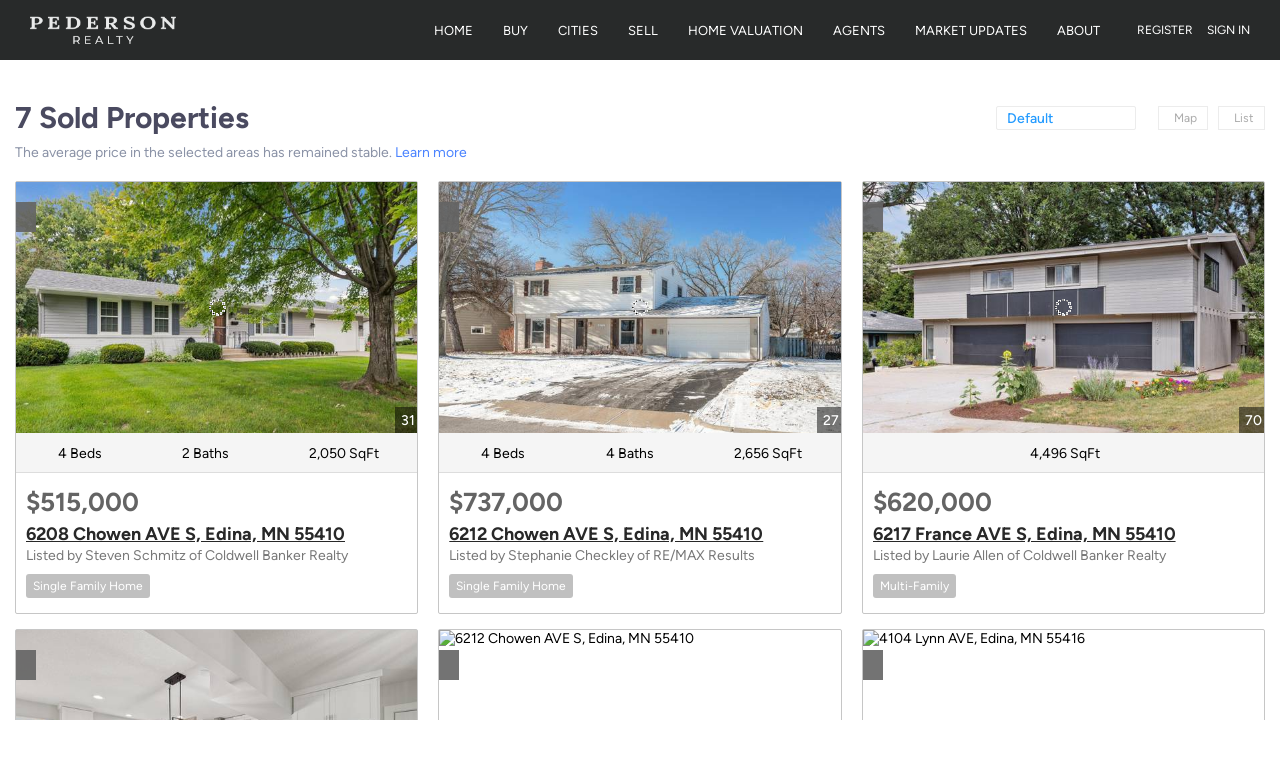

--- FILE ---
content_type: text/html; charset=utf-8
request_url: https://www.pedersonrealty.com/sold-listing/MN/A-B-Add,Edina
body_size: 10317
content:
<!doctype html><html lang="en"><head><meta http-equiv="content-type" content="text/html;charset=utf-8"><meta name="viewport" content="width=device-width,initial-scale=1,minimum-scale=1,maximum-scale=1,user-scalable=no"><link rel="dns-prefetch" href="//static.chimeroi.com"><link rel="dns-prefetch" href="//cdn.chime.me"><meta name="format-detection" content="telephone=no"><meta name="mobile-web-app-capable" content="yes"><title>Recently sold homes in A B Add,Edina, MN - Chad Pederson - Pederson...</title><link rel="canonical" href="https://www.pedersonrealty.com/sold-listing/MN/A-B-Add,Edina">   <meta name="google-site-verification" content="3EfV92lBaw_BAxG8dNEXUu9E0jH838ouZpZozVOskUc">
<meta name="p:domain_verify" content="61e2cc8fa2f03cfcc3bfd65b5dbe5c75">
<meta name="msvalidate.01" content="B642783A1B86D21AC5FFC5CD931D6D37" /><meta name="google-site-verification" content="Im4ph_ZbqVZbU5dYC_P2QP9nsUNTnAqGVC9dKRgwLwE" />  <meta name="title" property="og:title" content="Recently sold homes in A B Add,Edina, MN - Chad Pederson - Pederson..."><meta name="twitter:card" content="summary_large_image"><meta name="twitter:title" content="Recently sold homes in A B Add,Edina, MN - Chad Pederson - Pederson..."><meta name="keywords" content="A B Add,Edina, MN realtor, A B Add,Edina, MN real estate agent, Sold Homes in A B Add,Edina, MN, Chad Pederson, Pederson Realty"><meta name="description" content="Browse recently sold homes in A B Add,Edina, MN. Chad Pederson will help you find more sales info in A B Add,Edina, MN"><meta property="og:description" content="Browse recently sold homes in A B Add,Edina, MN. Chad Pederson will help you find more sales info in A B Add,Edina, MN"><meta name="twitter:description" content="Browse recently sold homes in A B Add,Edina, MN. Chad Pederson will help you find more sales info in A B Add,Edina, MN"><meta property="og:image:width" content="1200"><meta property="og:image:height" content="630">  <meta property="og:image" content="https://cdn.chime.me/image/fs01/sitebuild/20180830/21/w1200_original_20669349974728560.png"><meta name="twitter:image" content="https://cdn.chime.me/image/fs01/sitebuild/20180830/21/w1200_original_20669349974728560.png"><meta name="theme-color" content="#FFF"><link rel="shortcut icon" href="https://cdn.chime.me/image/fs/cmsbuild/2025223/16/original_94951ee6-5af6-4887-9fb2-78b3e8b0348c.png"><link rel="apple-touch-icon" sizes="144x144" href="https://cdn.chime.me/image/fs/cmsbuild/2025223/16/w144_original_94951ee6-5af6-4887-9fb2-78b3e8b0348c.png"><link rel="apple-touch-icon" sizes="120x120" href="https://cdn.chime.me/image/fs/cmsbuild/2025223/16/w120_original_94951ee6-5af6-4887-9fb2-78b3e8b0348c.png"><link rel="apple-touch-icon" sizes="72x72" href="https://cdn.chime.me/image/fs/cmsbuild/2025223/16/w72_original_94951ee6-5af6-4887-9fb2-78b3e8b0348c.png"><link rel="apple-touch-icon" sizes="52x52" href="https://cdn.chime.me/image/fs/cmsbuild/2025223/16/w52_original_94951ee6-5af6-4887-9fb2-78b3e8b0348c.png"><meta http-equiv="X-UA-Compatible" content="IE=edge"><link href="//static.chimeroi.com/site-ssr/main-b5149d70.css" rel="stylesheet"><link href="//static.chimeroi.com/site-ssr/template/1769245055636/template1.css" rel="stylesheet"><link rel="stylesheet" href="/styleAndTheme.css?t=1769287745836&display=block&siteId=820&pageId=500694"> <link href="//static.chimeroi.com/site-ssr/modules/md-header/classic-3820e9f9.css" rel="stylesheet"><link href="//static.chimeroi.com/site-ssr/modules/md-search/template1-fd2465d8.css" rel="stylesheet"><link href="//static.chimeroi.com/site-ssr/modules/md-quick-search/template1-4799ce52.css" rel="stylesheet"><link href="//static.chimeroi.com/site-ssr/modules/md-footer/classic-cdda3ef8.css" rel="stylesheet"><link href="//static.chimeroi.com/site-ssr/modules/md-header-1b0f5288.css" rel="stylesheet"><link href="//static.chimeroi.com/site-ssr/modules/md-footer-a309111a.css" rel="stylesheet"><link href="//static.chimeroi.com/site-ssr/modules/md-search-bar/template1-fcbe8cee.css" rel="stylesheet"><link href="//static.chimeroi.com/site-ssr/components/search-result/template1-0ece6169.css" rel="stylesheet"><link href="//static.chimeroi.com/site-ssr/modules/md-house/grid-v1_grid-39923f6e.css" rel="stylesheet"><link href="//static.chimeroi.com/site-ssr/components/pagination/template1-7872cbcf.css" rel="stylesheet"><link href="//static.chimeroi.com/site-ssr/common/img-swiper-1fea702f.css" rel="stylesheet">  <script>window.lngNsDetail={"lng":"en","ns":{"md-header":"https://cdn.lofty.com/doc/international/Site/en/md-header/1737341042036/Site-md-header.en.json","md-quick-search":"https://cdn.lofty.com/doc/international/Site/en/md-quick-search/1662600421037/Site-md-quick-search.en.json","md-footer":"https://cdn.lofty.com/doc/international/Site/en/md-footer/1742172387854/Site-md-footer.en.json","common":"https://cdn.lofty.com/doc/fs/international/20251027/1/fffd8852-fd74-403a-92b4-b4dc353165b3/Site-common.en.json","md-search-bar":"https://cdn.lofty.com/doc/fs/international/20251117/1/801bf773-67b7-4ab7-8817-25511f89ca9d/Site-md-search-bar.en.json","md-search-result":"https://cdn.lofty.com/doc/fs/international/2025722/10/e1e136f3-fa7e-4bb7-b99e-295e61488890/Site-md-search-result.en.json","md-house":"https://cdn.lofty.com/doc/fs/international/2025922/1/ee5d0786-7671-44c9-bb97-e617c0073efc/Site-md-house.en.json"}}</script>   <input id="requestId" value="1672571388_1769287745424" hidden> </head><body class="site sold-listing template1"><div id="body-plugin"><!--[--><!----><!--]--></div><main id="app" class="page-content"><!--[--><header class="md-header classic" style="--header-logo-fontsize:30px;"><div role="navigation" class="nosticky header-container" style="color:#fff;--header-hovercolor:;--header-bgcolor:rgba(40, 42, 42, 1);--header-sec-txtcolor:;--header-sec-bgcolor:;font-family:var(--font-normal);font-size:13px;"><div class="header-bg" style="background:rgba(40, 42, 42, 1);"></div> <a class="logo" href="/" rel="noopener noreferrer"><img style="height:1em;" src="https://cdn.chime.me/image/fs/cmsbuild/2025223/16/h200_original_e307b723-a87e-47c0-8ffe-8f281a84b502.png" alt="Woodbury Homes For Sale"></a> <!----> <div style="color:#fff;--header-hovercolor:;--header-bgcolor:rgba(40, 42, 42, 1);--header-sec-txtcolor:;--header-sec-bgcolor:;font-family:var(--font-normal);font-size:13px;" class="nav-container"><i class="iconfont icon-close-light" role="button" aria-label="Close header menu"></i> <ul class="head-menu"><!--[--><li class="menu-item"><!--[--><a href="/" target="_self" rel="noopener noreferrer" class="uppercase"><!--[-->Home<!--]--></a><!--]--></li><li style="" class="menu-item has-child" tabindex="0"><!-- first-level menu --> <a class="has-child-a uppercase" href="/listing" target="_self" tabindex="0" role="button" rel="noopener noreferrer"><!--[--><i style="display:none;" class="iconfont left icon-fashion-down"></i> <!--[-->Buy<!--]--> <!----> <i style="display:none;" class="icon-arrow-down iconfont"></i> <i style="display:none;" class="iconfont right icon-fashion-down"></i><!--]--></a> <div class="wrapper" style=""><ol class="submenu hidden-scrollbar" style=""><!--[--><li class="menu-item"><!--has submenu second-level menu --> <!--[--><!--not has submenu second-level menu --><!--[--><a href="/listing" target="_self" rel="noopener noreferrer"><!--[-->All Listings<!--]--></a><!--]--><!--]--></li><li class="menu-item"><!--has submenu second-level menu --> <!--[--><!--not has submenu second-level menu --><!--[--><a href="/featured-listing" target="_self" rel="noopener noreferrer"><!--[-->Our Listings<!--]--></a><!--]--><!--]--></li><li class="menu-item"><!--has submenu second-level menu --> <!--[--><!--not has submenu second-level menu --><!--[--><a href="/home-mortgage" target="_self" rel="noopener noreferrer"><!--[-->Get a Mortgage<!--]--></a><!--]--><!--]--></li><li class="menu-item"><!--has submenu second-level menu --> <!--[--><!--not has submenu second-level menu --><!--[--><a href="/mortgage-calculator" target="_self" rel="noopener noreferrer"><!--[-->Mortgage Calculator<!--]--></a><!--]--><!--]--></li><li class="menu-item"><!--has submenu second-level menu --> <!--[--><!--not has submenu second-level menu --><!--[--><a href="/affordability-calculator" target="_self" rel="noopener noreferrer"><!--[-->Affordability Calculator<!--]--></a><!--]--><!--]--></li><!--]--></ol></div></li><li style="" class="menu-item has-child" tabindex="0"><!-- first-level menu --> <a class="has-child-a uppercase" href="/apple-valley-MN" target="_self" tabindex="0" role="button" rel="noopener noreferrer"><!--[--><i style="display:none;" class="iconfont left icon-fashion-down"></i> <!--[-->Cities<!--]--> <!----> <i style="display:none;" class="icon-arrow-down iconfont"></i> <i style="display:none;" class="iconfont right icon-fashion-down"></i><!--]--></a> <div class="wrapper" style=""><ol class="submenu hidden-scrollbar" style=""><!--[--><li class="menu-item"><!--has submenu second-level menu --> <!--[--><!--[--><a class="has-child-a" tabindex="0" role="button" rel="noopener noreferrer" href="/apple-valley-MN" target="_self"><i style="display:none;" class="iconfont left icon-fashion-down"></i> <!--[-->Apple Valley, MN<!--]--> <i style="display:none;" class="iconfont right icon-fashion-down"></i></a><!--]--> <!-- third-level menu --> <div class="wrapper" style=""><ol class="submenu hidden-scrollbar" style=""><!--[--><li class="menu-item"><!--[--><a href="/apple-valley-MN" target="_self" rel="noopener noreferrer"><!--[-->Apple Valley Overview<!--]--></a><!--]--></li><li class="menu-item"><!--[--><a href="/apple-valley-MN/listings" target="_self" rel="noopener noreferrer"><!--[-->Apple Valley Listings<!--]--></a><!--]--></li><li class="menu-item"><!--[--><a href="/apple-valley-MN/market" target="_self" rel="noopener noreferrer"><!--[-->Apple Valley Market<!--]--></a><!--]--></li><!--]--></ol></div><!--]--></li><li class="menu-item"><!--has submenu second-level menu --> <!--[--><!--[--><a class="has-child-a" tabindex="0" role="button" rel="noopener noreferrer" href="/bloomington-MN" target="_self"><i style="display:none;" class="iconfont left icon-fashion-down"></i> <!--[-->Bloomington, MN<!--]--> <i style="display:none;" class="iconfont right icon-fashion-down"></i></a><!--]--> <!-- third-level menu --> <div class="wrapper" style=""><ol class="submenu hidden-scrollbar" style=""><!--[--><li class="menu-item"><!--[--><a href="/bloomington-MN" target="_self" rel="noopener noreferrer"><!--[-->Bloomington Overview<!--]--></a><!--]--></li><li class="menu-item"><!--[--><a href="/bloomington-MN/listings" target="_self" rel="noopener noreferrer"><!--[-->Bloomington Listings<!--]--></a><!--]--></li><li class="menu-item"><!--[--><a href="/bloomington-MN/market" target="_self" rel="noopener noreferrer"><!--[-->Bloomington Market<!--]--></a><!--]--></li><!--]--></ol></div><!--]--></li><li class="menu-item"><!--has submenu second-level menu --> <!--[--><!--[--><a class="has-child-a" tabindex="0" role="button" rel="noopener noreferrer" href="/burnsville-MN" target="_self"><i style="display:none;" class="iconfont left icon-fashion-down"></i> <!--[-->Burnsville, MN<!--]--> <i style="display:none;" class="iconfont right icon-fashion-down"></i></a><!--]--> <!-- third-level menu --> <div class="wrapper" style=""><ol class="submenu hidden-scrollbar" style=""><!--[--><li class="menu-item"><!--[--><a href="/burnsville-MN" target="_self" rel="noopener noreferrer"><!--[-->Burnsville Overview<!--]--></a><!--]--></li><li class="menu-item"><!--[--><a href="/burnsville-MN/listings" target="_self" rel="noopener noreferrer"><!--[-->Burnsville Listings<!--]--></a><!--]--></li><li class="menu-item"><!--[--><a href="/burnsville-MN/market" target="_self" rel="noopener noreferrer"><!--[-->Burnsville Market<!--]--></a><!--]--></li><!--]--></ol></div><!--]--></li><li class="menu-item"><!--has submenu second-level menu --> <!--[--><!--[--><a class="has-child-a" tabindex="0" role="button" rel="noopener noreferrer" href="/champlin-MN" target="_self"><i style="display:none;" class="iconfont left icon-fashion-down"></i> <!--[-->Champlin, MN<!--]--> <i style="display:none;" class="iconfont right icon-fashion-down"></i></a><!--]--> <!-- third-level menu --> <div class="wrapper" style=""><ol class="submenu hidden-scrollbar" style=""><!--[--><li class="menu-item"><!--[--><a href="/champlin-MN" target="_self" rel="noopener noreferrer"><!--[-->Champlin Overview<!--]--></a><!--]--></li><li class="menu-item"><!--[--><a href="/champlin-MN/listings" target="_self" rel="noopener noreferrer"><!--[-->Champlin Listings<!--]--></a><!--]--></li><li class="menu-item"><!--[--><a href="/champlin-MN/market" target="_self" rel="noopener noreferrer"><!--[-->Champlin Market<!--]--></a><!--]--></li><!--]--></ol></div><!--]--></li><li class="menu-item"><!--has submenu second-level menu --> <!--[--><!--[--><a class="has-child-a" tabindex="0" role="button" rel="noopener noreferrer" href="/cottage-grove-MN" target="_self"><i style="display:none;" class="iconfont left icon-fashion-down"></i> <!--[-->Cottage Grove, MN<!--]--> <i style="display:none;" class="iconfont right icon-fashion-down"></i></a><!--]--> <!-- third-level menu --> <div class="wrapper" style=""><ol class="submenu hidden-scrollbar" style=""><!--[--><li class="menu-item"><!--[--><a href="/cottage-grove-MN" target="_self" rel="noopener noreferrer"><!--[-->Cottage Grove Overview<!--]--></a><!--]--></li><li class="menu-item"><!--[--><a href="/cottage-grove-MN/listings" target="_self" rel="noopener noreferrer"><!--[-->Cottage Grove Listing<!--]--></a><!--]--></li><li class="menu-item"><!--[--><a href="/cottage-grove-MN/market" target="_self" rel="noopener noreferrer"><!--[-->Cottage Grove Market<!--]--></a><!--]--></li><!--]--></ol></div><!--]--></li><li class="menu-item"><!--has submenu second-level menu --> <!--[--><!--[--><a class="has-child-a" tabindex="0" role="button" rel="noopener noreferrer" href="/eagan-MN" target="_self"><i style="display:none;" class="iconfont left icon-fashion-down"></i> <!--[-->Eagan, MN<!--]--> <i style="display:none;" class="iconfont right icon-fashion-down"></i></a><!--]--> <!-- third-level menu --> <div class="wrapper" style=""><ol class="submenu hidden-scrollbar" style=""><!--[--><li class="menu-item"><!--[--><a href="/eagan-MN" target="_self" rel="noopener noreferrer"><!--[-->Eagan Overview<!--]--></a><!--]--></li><li class="menu-item"><!--[--><a href="/eagan-MN/listings" target="_self" rel="noopener noreferrer"><!--[-->Eagan Listings<!--]--></a><!--]--></li><li class="menu-item"><!--[--><a href="/eagan-MN/market" target="_self" rel="noopener noreferrer"><!--[-->Eagan Market<!--]--></a><!--]--></li><!--]--></ol></div><!--]--></li><li class="menu-item"><!--has submenu second-level menu --> <!--[--><!--[--><a class="has-child-a" tabindex="0" role="button" rel="noopener noreferrer" href="/eden-prairie-MN" target="_self"><i style="display:none;" class="iconfont left icon-fashion-down"></i> <!--[-->Eden Prairie, MN<!--]--> <i style="display:none;" class="iconfont right icon-fashion-down"></i></a><!--]--> <!-- third-level menu --> <div class="wrapper" style=""><ol class="submenu hidden-scrollbar" style=""><!--[--><li class="menu-item"><!--[--><a href="/eden-prairie-MN" target="_self" rel="noopener noreferrer"><!--[-->Eden Prairie Overview<!--]--></a><!--]--></li><li class="menu-item"><!--[--><a href="/eden-prairie-MN/listings" target="_self" rel="noopener noreferrer"><!--[-->Eden Prairie Listings<!--]--></a><!--]--></li><li class="menu-item"><!--[--><a href="/eden-prairie-MN/market" target="_self" rel="noopener noreferrer"><!--[-->Eden Prairie Market<!--]--></a><!--]--></li><!--]--></ol></div><!--]--></li><li class="menu-item"><!--has submenu second-level menu --> <!--[--><!--[--><a class="has-child-a" tabindex="0" role="button" rel="noopener noreferrer" href="/edina-MN" target="_self"><i style="display:none;" class="iconfont left icon-fashion-down"></i> <!--[-->Edina, MN<!--]--> <i style="display:none;" class="iconfont right icon-fashion-down"></i></a><!--]--> <!-- third-level menu --> <div class="wrapper" style=""><ol class="submenu hidden-scrollbar" style=""><!--[--><li class="menu-item"><!--[--><a href="/edina-MN" target="_self" rel="noopener noreferrer"><!--[-->Edina Overview<!--]--></a><!--]--></li><li class="menu-item"><!--[--><a href="/edina-MN/listings" target="_self" rel="noopener noreferrer"><!--[-->Edina Listings<!--]--></a><!--]--></li><li class="menu-item"><!--[--><a href="/edina-MN/market" target="_self" rel="noopener noreferrer"><!--[-->Edina Market<!--]--></a><!--]--></li><!--]--></ol></div><!--]--></li><li class="menu-item"><!--has submenu second-level menu --> <!--[--><!--[--><a class="has-child-a" tabindex="0" role="button" rel="noopener noreferrer" href="/inver-grove-heights-MN" target="_self"><i style="display:none;" class="iconfont left icon-fashion-down"></i> <!--[-->Inver Grove Heights, MN<!--]--> <i style="display:none;" class="iconfont right icon-fashion-down"></i></a><!--]--> <!-- third-level menu --> <div class="wrapper" style=""><ol class="submenu hidden-scrollbar" style=""><!--[--><li class="menu-item"><!--[--><a href="/inver-grove-heights-MN" target="_self" rel="noopener noreferrer"><!--[-->Inver Grove Heights Overview<!--]--></a><!--]--></li><li class="menu-item"><!--[--><a href="/inver-grove-heights-MN/listings" target="_self" rel="noopener noreferrer"><!--[-->Inver Grove Heights Listings<!--]--></a><!--]--></li><li class="menu-item"><!--[--><a href="/inver-grove-heights-MN/market" target="_self" rel="noopener noreferrer"><!--[-->Inver Grove Heights Market<!--]--></a><!--]--></li><!--]--></ol></div><!--]--></li><li class="menu-item"><!--has submenu second-level menu --> <!--[--><!--[--><a class="has-child-a" tabindex="0" role="button" rel="noopener noreferrer" href="/lakeville-MN" target="_self"><i style="display:none;" class="iconfont left icon-fashion-down"></i> <!--[-->Lakeville, MN<!--]--> <i style="display:none;" class="iconfont right icon-fashion-down"></i></a><!--]--> <!-- third-level menu --> <div class="wrapper" style=""><ol class="submenu hidden-scrollbar" style=""><!--[--><li class="menu-item"><!--[--><a href="/lakeville-MN" target="_self" rel="noopener noreferrer"><!--[-->Lakeville Overview<!--]--></a><!--]--></li><li class="menu-item"><!--[--><a href="/lakeville-MN/listings" target="_self" rel="noopener noreferrer"><!--[-->Lakeville Listings<!--]--></a><!--]--></li><li class="menu-item"><!--[--><a href="/lakeville-MN/market" target="_self" rel="noopener noreferrer"><!--[-->Lakeville Market<!--]--></a><!--]--></li><!--]--></ol></div><!--]--></li><li class="menu-item"><!--has submenu second-level menu --> <!--[--><!--[--><a class="has-child-a" tabindex="0" role="button" rel="noopener noreferrer" href="/maple-grove-MN" target="_self"><i style="display:none;" class="iconfont left icon-fashion-down"></i> <!--[-->Maple Grove, MN<!--]--> <i style="display:none;" class="iconfont right icon-fashion-down"></i></a><!--]--> <!-- third-level menu --> <div class="wrapper" style=""><ol class="submenu hidden-scrollbar" style=""><!--[--><li class="menu-item"><!--[--><a href="/maple-grove-MN" target="_self" rel="noopener noreferrer"><!--[-->Maple Grove Overview<!--]--></a><!--]--></li><li class="menu-item"><!--[--><a href="/maple-grove-MN/listings" target="_self" rel="noopener noreferrer"><!--[-->Maple Grove Listings<!--]--></a><!--]--></li><li class="menu-item"><!--[--><a href="/maple-grove-MN/market" target="_self" rel="noopener noreferrer"><!--[-->Maple Grove Market<!--]--></a><!--]--></li><!--]--></ol></div><!--]--></li><li class="menu-item"><!--has submenu second-level menu --> <!--[--><!--[--><a class="has-child-a" tabindex="0" role="button" rel="noopener noreferrer" href="/minneapolis-MN" target="_self"><i style="display:none;" class="iconfont left icon-fashion-down"></i> <!--[-->Minneapolis, MN<!--]--> <i style="display:none;" class="iconfont right icon-fashion-down"></i></a><!--]--> <!-- third-level menu --> <div class="wrapper" style=""><ol class="submenu hidden-scrollbar" style=""><!--[--><li class="menu-item"><!--[--><a href="/minneapolis-MN" target="_self" rel="noopener noreferrer"><!--[-->Minneapolis Overview<!--]--></a><!--]--></li><li class="menu-item"><!--[--><a href="/minneapolis-MN/listings" target="_self" rel="noopener noreferrer"><!--[-->Minneapolis Listings<!--]--></a><!--]--></li><li class="menu-item"><!--[--><a href="/minneapolis-MN/market" target="_self" rel="noopener noreferrer"><!--[-->Minneapolis Market<!--]--></a><!--]--></li><!--]--></ol></div><!--]--></li><li class="menu-item"><!--has submenu second-level menu --> <!--[--><!--[--><a class="has-child-a" tabindex="0" role="button" rel="noopener noreferrer" href="/northfield-MN" target="_self"><i style="display:none;" class="iconfont left icon-fashion-down"></i> <!--[-->Northfield, MN<!--]--> <i style="display:none;" class="iconfont right icon-fashion-down"></i></a><!--]--> <!-- third-level menu --> <div class="wrapper" style=""><ol class="submenu hidden-scrollbar" style=""><!--[--><li class="menu-item"><!--[--><a href="/northfield-MN" target="_self" rel="noopener noreferrer"><!--[-->Northfield Overview<!--]--></a><!--]--></li><li class="menu-item"><!--[--><a href="/northfield-listings" target="_self" rel="noopener noreferrer"><!--[-->Northfield Listings<!--]--></a><!--]--></li><li class="menu-item"><!--[--><a href="/northfield-MN/market" target="_self" rel="noopener noreferrer"><!--[-->Northfield Market<!--]--></a><!--]--></li><!--]--></ol></div><!--]--></li><li class="menu-item"><!--has submenu second-level menu --> <!--[--><!--[--><a class="has-child-a" tabindex="0" role="button" rel="noopener noreferrer" href="/plymouth-MN" target="_self"><i style="display:none;" class="iconfont left icon-fashion-down"></i> <!--[-->Plymouth, MN<!--]--> <i style="display:none;" class="iconfont right icon-fashion-down"></i></a><!--]--> <!-- third-level menu --> <div class="wrapper" style=""><ol class="submenu hidden-scrollbar" style=""><!--[--><li class="menu-item"><!--[--><a href="/plymouth-MN" target="_self" rel="noopener noreferrer"><!--[-->Plymouth Overview<!--]--></a><!--]--></li><li class="menu-item"><!--[--><a href="/plymouth-MN/listings" target="_self" rel="noopener noreferrer"><!--[-->Plymouth Listings<!--]--></a><!--]--></li><li class="menu-item"><!--[--><a href="/plymouth-MN/market" target="_self" rel="noopener noreferrer"><!--[-->Plymouth Market<!--]--></a><!--]--></li><!--]--></ol></div><!--]--></li><li class="menu-item"><!--has submenu second-level menu --> <!--[--><!--[--><a class="has-child-a" tabindex="0" role="button" rel="noopener noreferrer" href="/richfield-MN" target="_self"><i style="display:none;" class="iconfont left icon-fashion-down"></i> <!--[-->Richfield, MN<!--]--> <i style="display:none;" class="iconfont right icon-fashion-down"></i></a><!--]--> <!-- third-level menu --> <div class="wrapper" style=""><ol class="submenu hidden-scrollbar" style=""><!--[--><li class="menu-item"><!--[--><a href="/richfield-MN" target="_self" rel="noopener noreferrer"><!--[-->Richfield Overview<!--]--></a><!--]--></li><li class="menu-item"><!--[--><a href="/richfield-MN/listings" target="_self" rel="noopener noreferrer"><!--[-->Richfield Listings<!--]--></a><!--]--></li><li class="menu-item"><!--[--><a href="/richfield-MN/market" target="_self" rel="noopener noreferrer"><!--[-->Richfield Market<!--]--></a><!--]--></li><!--]--></ol></div><!--]--></li><li class="menu-item"><!--has submenu second-level menu --> <!--[--><!--[--><a class="has-child-a" tabindex="0" role="button" rel="noopener noreferrer" href="/rosemount-MN" target="_self"><i style="display:none;" class="iconfont left icon-fashion-down"></i> <!--[-->Rosemount, MN<!--]--> <i style="display:none;" class="iconfont right icon-fashion-down"></i></a><!--]--> <!-- third-level menu --> <div class="wrapper" style=""><ol class="submenu hidden-scrollbar" style=""><!--[--><li class="menu-item"><!--[--><a href="/rosemount-MN" target="_self" rel="noopener noreferrer"><!--[-->Rosemount Overview<!--]--></a><!--]--></li><li class="menu-item"><!--[--><a href="/rosemount-MN/listings" target="_self" rel="noopener noreferrer"><!--[-->Rosemount Listings<!--]--></a><!--]--></li><li class="menu-item"><!--[--><a href="/rosemount-MN/market" target="_self" rel="noopener noreferrer"><!--[-->Rosemount Market<!--]--></a><!--]--></li><!--]--></ol></div><!--]--></li><li class="menu-item"><!--has submenu second-level menu --> <!--[--><!--[--><a class="has-child-a" tabindex="0" role="button" rel="noopener noreferrer" href="/saint-louis-park-MN/listings" target="_self"><i style="display:none;" class="iconfont left icon-fashion-down"></i> <!--[-->Saint Louis Park, MN<!--]--> <i style="display:none;" class="iconfont right icon-fashion-down"></i></a><!--]--> <!-- third-level menu --> <div class="wrapper" style=""><ol class="submenu hidden-scrollbar" style=""><!--[--><li class="menu-item"><!--[--><a href="/saint-louis-park-MN/listings" target="_self" rel="noopener noreferrer"><!--[-->Saint Louis Park Listings<!--]--></a><!--]--></li><li class="menu-item"><!--[--><a href="/saint-louis-park-MN/market" target="_self" rel="noopener noreferrer"><!--[-->Saint Louis Park Market<!--]--></a><!--]--></li><!--]--></ol></div><!--]--></li><li class="menu-item"><!--has submenu second-level menu --> <!--[--><!--[--><a class="has-child-a" tabindex="0" role="button" rel="noopener noreferrer" href="/saint-paul-MN" target="_self"><i style="display:none;" class="iconfont left icon-fashion-down"></i> <!--[-->Saint Paul, MN<!--]--> <i style="display:none;" class="iconfont right icon-fashion-down"></i></a><!--]--> <!-- third-level menu --> <div class="wrapper" style=""><ol class="submenu hidden-scrollbar" style=""><!--[--><li class="menu-item"><!--[--><a href="/saint-paul-MN" target="_self" rel="noopener noreferrer"><!--[-->Saint Paul Overview<!--]--></a><!--]--></li><li class="menu-item"><!--[--><a href="/saint-paul-MN/listings" target="_self" rel="noopener noreferrer"><!--[-->Saint Paul Listings<!--]--></a><!--]--></li><li class="menu-item"><!--[--><a href="/saint-paul-MN/market" target="_self" rel="noopener noreferrer"><!--[-->Saint Paul Market<!--]--></a><!--]--></li><!--]--></ol></div><!--]--></li><li class="menu-item"><!--has submenu second-level menu --> <!--[--><!--[--><a class="has-child-a" tabindex="0" role="button" rel="noopener noreferrer" href="/woodbury-MN" target="_self"><i style="display:none;" class="iconfont left icon-fashion-down"></i> <!--[-->Woodbury, MN<!--]--> <i style="display:none;" class="iconfont right icon-fashion-down"></i></a><!--]--> <!-- third-level menu --> <div class="wrapper" style=""><ol class="submenu hidden-scrollbar" style=""><!--[--><li class="menu-item"><!--[--><a href="/woodbury-MN" target="_self" rel="noopener noreferrer"><!--[-->Woodbury Overview<!--]--></a><!--]--></li><li class="menu-item"><!--[--><a href="/woodbury-MN/listings" target="_self" rel="noopener noreferrer"><!--[-->Woodbury Listings<!--]--></a><!--]--></li><li class="menu-item"><!--[--><a href="/woodbury-MN/market" target="_self" rel="noopener noreferrer"><!--[-->Woodbury Market<!--]--></a><!--]--></li><!--]--></ol></div><!--]--></li><!--]--></ol></div></li><li style="" class="menu-item has-child" tabindex="0"><!-- first-level menu --> <a class="has-child-a uppercase" href="/sell" target="_self" tabindex="0" role="button" rel="noopener noreferrer"><!--[--><i style="display:none;" class="iconfont left icon-fashion-down"></i> <!--[-->Sell<!--]--> <!----> <i style="display:none;" class="icon-arrow-down iconfont"></i> <i style="display:none;" class="iconfont right icon-fashion-down"></i><!--]--></a> <div class="wrapper" style=""><ol class="submenu hidden-scrollbar" style=""><!--[--><li class="menu-item"><!--has submenu second-level menu --> <!--[--><!--not has submenu second-level menu --><!--[--><a href="/sell" target="_self" rel="noopener noreferrer"><!--[-->Sell My Home<!--]--></a><!--]--><!--]--></li><li class="menu-item"><!--has submenu second-level menu --> <!--[--><!--not has submenu second-level menu --><!--[--><a href="/home-sale-calculator" target="_self" rel="noopener noreferrer"><!--[-->Home Sale Calculator<!--]--></a><!--]--><!--]--></li><li class="menu-item"><!--has submenu second-level menu --> <!--[--><!--not has submenu second-level menu --><!--[--><a href="/sold-listing" target="_self" rel="noopener noreferrer"><!--[-->Sold Listings<!--]--></a><!--]--><!--]--></li><!--]--></ol></div></li><li class="menu-item"><!--[--><a href="/evaluation" target="_self" rel="noopener noreferrer" class="uppercase"><!--[-->Home Valuation<!--]--></a><!--]--></li><li style="" class="menu-item has-child" tabindex="0"><!-- first-level menu --> <a class="has-child-a uppercase" href="/our-agents" target="_self" tabindex="0" role="button" rel="noopener noreferrer"><!--[--><i style="display:none;" class="iconfont left icon-fashion-down"></i> <!--[-->Agents<!--]--> <!----> <i style="display:none;" class="icon-arrow-down iconfont"></i> <i style="display:none;" class="iconfont right icon-fashion-down"></i><!--]--></a> <div class="wrapper" style=""><ol class="submenu hidden-scrollbar" style=""><!--[--><li class="menu-item"><!--has submenu second-level menu --> <!--[--><!--not has submenu second-level menu --><!--[--><a href="/our-agents" target="_self" rel="noopener noreferrer"><!--[-->Our Agents<!--]--></a><!--]--><!--]--></li><li class="menu-item"><!--has submenu second-level menu --> <!--[--><!--not has submenu second-level menu --><!--[--><a href="http://www.joinpederson.com" target="_blank" rel="noopener noreferrer"><!--[-->Join Pederson<!--]--></a><!--]--><!--]--></li><!--]--></ol></div></li><li style="" class="menu-item has-child" tabindex="0"><!-- first-level menu --> <a class="has-child-a uppercase" href="/twin-cities-market-statistics" target="_self" tabindex="0" role="button" rel="noopener noreferrer"><!--[--><i style="display:none;" class="iconfont left icon-fashion-down"></i> <!--[-->Market Updates<!--]--> <!----> <i style="display:none;" class="icon-arrow-down iconfont"></i> <i style="display:none;" class="iconfont right icon-fashion-down"></i><!--]--></a> <div class="wrapper" style=""><ol class="submenu hidden-scrollbar" style=""><!--[--><li class="menu-item"><!--has submenu second-level menu --> <!--[--><!--not has submenu second-level menu --><!--[--><a href="/twin-cities-market-statistics" target="_self" rel="noopener noreferrer"><!--[-->Twin Cities Market Statistics<!--]--></a><!--]--><!--]--></li><li class="menu-item"><!--has submenu second-level menu --> <!--[--><!--not has submenu second-level menu --><!--[--><a href="/snapshot1-1" target="_self" rel="noopener noreferrer"><!--[-->Market Snapshot<!--]--></a><!--]--><!--]--></li><li class="menu-item"><!--has submenu second-level menu --> <!--[--><!--not has submenu second-level menu --><!--[--><a href="/receive-more-market-information" target="_self" rel="noopener noreferrer"><!--[-->Receive More Market Information<!--]--></a><!--]--><!--]--></li><!--]--></ol></div></li><li style="" class="menu-item has-child" tabindex="0"><!-- first-level menu --> <a class="has-child-a uppercase" href="/about" target="_self" tabindex="0" role="button" rel="noopener noreferrer"><!--[--><i style="display:none;" class="iconfont left icon-fashion-down"></i> <!--[-->About<!--]--> <!----> <i style="display:none;" class="icon-arrow-down iconfont"></i> <i style="display:none;" class="iconfont right icon-fashion-down"></i><!--]--></a> <div class="wrapper" style=""><ol class="submenu hidden-scrollbar" style=""><!--[--><li class="menu-item"><!--has submenu second-level menu --> <!--[--><!--not has submenu second-level menu --><!--[--><a href="/about" target="_self" rel="noopener noreferrer"><!--[-->About Us<!--]--></a><!--]--><!--]--></li><li class="menu-item"><!--has submenu second-level menu --> <!--[--><!--not has submenu second-level menu --><!--[--><a href="/blog" target="_self" rel="noopener noreferrer"><!--[-->Blogs<!--]--></a><!--]--><!--]--></li><li class="menu-item"><!--has submenu second-level menu --> <!--[--><!--not has submenu second-level menu --><!--[--><a href="/contact" target="_self" rel="noopener noreferrer"><!--[-->Contact<!--]--></a><!--]--><!--]--></li><!--]--></ol></div></li><!--]--> <!----> <li class="menu-item more"><a aria-label="More" role="button" tabindex="0" rel="noopener noreferrer">MORE</a> <div class="submenu-container"><div class="wrapper"><ol class="submenu hidden-scrollbar" style=""><!--[--><!--]--></ol></div></div></li></ul> <!-- google translate start --> <!--[--><!----> <!----><!--]--> <!-- google translate end --> <ul class="head-account"><!----> <!--[--><li class="menu-item item-regist"><span role="button" tabindex="0">Register</span></li> <li class="menu-item item-login"><span role="button" tabindex="0">Sign In</span></li><!--]--></ul> <div style="display:none;" class="avatar" aria-hidden="true"><div class="img-box"><!----> <div class="img-content" style="z-index:0;"><img class="" style="" src="https://cdn.chime.me/image/fs/sitebuild/20191014/22/w600_original_443acaca-5168-4559-a498-950408317413.png" alt></div> <!--[--><!--]--></div></div></div> <!----> <!----> <div class="nav-mask"></div> <div class="nav-mask-dark" style="display:none;"></div> <div style="display:none;color:#fff;" class="iconfont icon-menu" role="button" aria-label="Show header menu"></div></div> <div class="header-placeholder"><div style="height:1em;min-height:30px;"></div></div> <!----></header><div class="md-search template1 grid hide-below" style="margin-bottom:60px;padding-top:0px;"><section class="md-listing-search template1"><!----> <div class="search-content"><div class="header"><span class="back iconfont icon-prev"></span> <span class="filters">Filters</span> <span class="reset"><em class="iconfont icon-reset"></em>Reset</span></div> <div class="scroll-zone"><!----></div> <div class="oper-btns"><!----> <!-- snapshot  Show fixed copy in  View Results --> <div class="btn save-search">Save Snapshot</div> <div class="btn more-search">7 Properties</div> <!----></div></div></section> <div class="md-search-result template1" style="height:auto;" cls="show-search mg-magtop-40 all-screen"><div class="map-result-container" style="display:none;"><!----> <i class="collapse btn-collapse iconfont icon-more_arrow"></i></div> <div class="search-result-container"><!----> <div class="search-result-header"><h1 data-from="lofty" class="search-text m0"><!--[--><span>7</span> <span>Sold Properties</span><!--]--></h1> <div class="search-choose"><div class="search-sort"><!----> <div class="click-show-list select single"><div class="box-div"><div class="name"></div> <div class="title"><!----> <label class="text"><!----> Default</label> <span class="dropdown_icon iconfont icon-small-down"></span></div> <ul class="list-panel panel-style" style="display:none;"><!--[--><!----> <!--[--><li class="selected"><span>Default</span> <em style="" class="iconfont icon-checked-light"></em></li><li class=""><span>Most Recent</span> <em style="display:none;" class="iconfont icon-checked-light"></em></li><li class=""><span>Price-Highest</span> <em style="display:none;" class="iconfont icon-checked-light"></em></li><li class=""><span>Price-Lowest</span> <em style="display:none;" class="iconfont icon-checked-light"></em></li><li class=""><span>Beds (Most)</span> <em style="display:none;" class="iconfont icon-checked-light"></em></li><li class=""><span>Baths (Most)</span> <em style="display:none;" class="iconfont icon-checked-light"></em></li><li class=""><span>Year Built (Newest)</span> <em style="display:none;" class="iconfont icon-checked-light"></em></li><!--]--><!--]--></ul></div></div></div> <div class="search-switch"><!--[--><div class="map switch-item"><i class="iconfont icon-map-v1"></i> <span class="name">Map</span></div><div class="list switch-item"><i class="iconfont icon-list-v1"></i> <span class="name">List</span></div><!--]--></div></div> <!----></div> <div class="sub_title template1" isshowempty="false"><span class="desc">The average price in the selected areas has remained stable.</span> <a class="link" href="/snapshot?key=A%20B%20Add%2C%20Edina%2C%20MN&amp;keywordType=none" target="_blank" rel="noopener noreferrer">Learn more</a></div> <div class="search-result mg-scrollbar"><!--[--><!----> <!----> <ul class="house-grid template1 full-screen" showcheckbox="false"><!--[--><!--[--><li class="house-grid-item template1 house-sold" title="6208 Chowen AVE S, Edina, MN 55410"><article><a href="/sold-listing/detail/1177905991/6208-Chowen-AVE-S-Edina-MN" target="_blank" aria-label="6208 Chowen AVE S, Edina, MN 55410" self="false"><div class="img-swiper-wrapper house-preview" imgnotzoom="false"><div class="slot-wraper"><div class="swiper swiper-box"><!--[--><!--]--><div class="swiper-wrapper"><!--[--><!--]--><!--[--><div class="swiper-slide" style="width:calc((100% - 0px)/1);margin-right:10px;"><!--[--><div class="loading-box"><div class="mg-loading"></div></div> <div class="img-content" style="z-index:-1;"><img class="" style="" src="https://img.chime.me/imageemb/mls-listing/587/NST6592619/dbdaff9a/1768631534/w600_original_BMBRDoIwDADQE21tt6rgIfzRC5TRTowVYklMPD3vue9bXAGiZnH5rx_5RW6rg7-jf5cZFpeuAbf743JmHCtDM5xPjFMqVDUxkaWRBksFtQ04EReT_Nq0HwEAAP__.jpg" alt="6208 Chowen AVE S, Edina, MN 55410"></div><!--]--><!----></div><!--]--><!--[--><!--]--></div><!----><!----><!----><!--[--><!--]--></div> <!--[--><!----> <!--[--><span class="hide hover-show house-count">1/31</span> <span class="hover-hide house-count"><i class="iconfont icon-pic"></i> 31</span><!--]--> <!--]--></div> <!--[--><!--]--> <!--[--><!--[--><div class="swiper-prev iconfont icon-arrow_08_left"></div><!--]--> <!--[--><div class="swiper-next iconfont icon-arrow_08_right"></div><!--]--><!--]--></div></a> <div class="house-basic clearfix"><!--[--><span class="vertical-line"><i class="icon-bed-bold iconfont"></i> 4 Beds</span><span class="vertical-line"><i class="icon-bath-bold iconfont"></i> 2 Baths</span><span class="vertical-line"><i class="icon-sqft-bold iconfont"></i> 2,050 SqFt</span><!--]--></div> <p class="house-sold-date house-status closed"><!----></p> <!----> <div class="price-fav"><!--[--><p class="house-sold-price">$515,000 <!----></p> <!----><!--]--></div> <div class="sold-footer house-footer"><h3 class="house-address"><a href="/sold-listing/detail/1177905991/6208-Chowen-AVE-S-Edina-MN" target="_blank" aria-label="6208 Chowen AVE S, Edina, MN 55410" self="false">6208 Chowen AVE S, Edina, MN 55410</a></h3> <!-- mls number  Do not do internationalization  --> <!----> <p class="house-provided ws-pre-wrap">Listed by Steven Schmitz of Coldwell Banker Realty</p> <div class="property"><p class="house-tag"><!-- property types  Customers can customize the configuration ， not fixed ， Nor should it be internationalized  --> <!-- {{ $t(`common:${propertyType}`) }} --> Single Family Home</p> <!----> <!----></div></div></article> <!----></li><!--]--><!--[--><li class="house-grid-item template1 house-sold" title="6212 Chowen AVE S, Edina, MN 55410"><article><a href="/sold-listing/detail/1168040100/6212-Chowen-AVE-S-Edina-MN" target="_blank" aria-label="6212 Chowen AVE S, Edina, MN 55410" self="false"><div class="img-swiper-wrapper house-preview" imgnotzoom="false"><div class="slot-wraper"><div class="swiper swiper-box"><!--[--><!--]--><div class="swiper-wrapper"><!--[--><!--]--><!--[--><div class="swiper-slide" style="width:calc((100% - 0px)/1);margin-right:10px;"><!--[--><div class="loading-box"><div class="mg-loading"></div></div> <div class="img-content" style="z-index:-1;"><img class="" style="" src="https://img.chime.me/imageemb/mls-listing/587/NST6474084/8a8e724e/1706063543/w600_original_BMBRDsIwCADQE7W0lNHhIfzRC6CSOiNukSUmnn7vue9bnACiZXX9rx_9Rb6vDv6O8V0esLgOCzhfrr1VIWEQmm9WbUoTMifqfU4iFZMWLtYIsUrJr83GEQAA__8.jpg" alt="6212 Chowen AVE S, Edina, MN 55410"></div><!--]--><!----></div><!--]--><!--[--><!--]--></div><!----><!----><!----><!--[--><!--]--></div> <!--[--><!----> <!--[--><span class="hide hover-show house-count">1/27</span> <span class="hover-hide house-count"><i class="iconfont icon-pic"></i> 27</span><!--]--> <!--]--></div> <!--[--><!--]--> <!--[--><!--[--><div class="swiper-prev iconfont icon-arrow_08_left"></div><!--]--> <!--[--><div class="swiper-next iconfont icon-arrow_08_right"></div><!--]--><!--]--></div></a> <div class="house-basic clearfix"><!--[--><span class="vertical-line"><i class="icon-bed-bold iconfont"></i> 4 Beds</span><span class="vertical-line"><i class="icon-bath-bold iconfont"></i> 4 Baths</span><span class="vertical-line"><i class="icon-sqft-bold iconfont"></i> 2,656 SqFt</span><!--]--></div> <p class="house-sold-date house-status closed"><!----></p> <!----> <div class="price-fav"><!--[--><p class="house-sold-price">$737,000 <!----></p> <!----><!--]--></div> <div class="sold-footer house-footer"><h3 class="house-address"><a href="/sold-listing/detail/1168040100/6212-Chowen-AVE-S-Edina-MN" target="_blank" aria-label="6212 Chowen AVE S, Edina, MN 55410" self="false">6212 Chowen AVE S, Edina, MN 55410</a></h3> <!-- mls number  Do not do internationalization  --> <!----> <p class="house-provided ws-pre-wrap">Listed by Stephanie Checkley of RE/MAX Results</p> <div class="property"><p class="house-tag"><!-- property types  Customers can customize the configuration ， not fixed ， Nor should it be internationalized  --> <!-- {{ $t(`common:${propertyType}`) }} --> Single Family Home</p> <!----> <!----></div></div></article> <!----></li><!--]--><!--[--><li class="house-grid-item template1 house-sold" title="6217 France AVE S, Edina, MN 55410"><article><a href="/sold-listing/detail/1155447043/6217-France-AVE-S-Edina-MN" target="_blank" aria-label="6217 France AVE S, Edina, MN 55410" self="false"><div class="img-swiper-wrapper house-preview" imgnotzoom="false"><div class="slot-wraper"><div class="swiper swiper-box"><!--[--><!--]--><div class="swiper-wrapper"><!--[--><!--]--><!--[--><div class="swiper-slide" style="width:calc((100% - 0px)/1);margin-right:10px;"><!--[--><div class="loading-box"><div class="mg-loading"></div></div> <div class="img-content" style="z-index:-1;"><img class="" style="" src="https://img.chime.me/imageemb/mls-listing/587/NST6397628/f7f48173/1746541951/w600_original_BMBRDoIwDAbgE20day3RQ_iiF_iFdWKsEEti4un5nvu-xYUoOMPxXz_4RZ5WJ39H_y4zLY7egq63-1hPdRQlVS1sA9JZa0nSBk0QWJrm8rDCgLHk19b6EQAA__8.jpg" alt="6217 France AVE S, Edina, MN 55410"></div><!--]--><!----></div><!--]--><!--[--><!--]--></div><!----><!----><!----><!--[--><!--]--></div> <!--[--><!----> <!--[--><span class="hide hover-show house-count">1/70</span> <span class="hover-hide house-count"><i class="iconfont icon-pic"></i> 70</span><!--]--> <!--]--></div> <!--[--><!--]--> <!--[--><!--[--><div class="swiper-prev iconfont icon-arrow_08_left"></div><!--]--> <!--[--><div class="swiper-next iconfont icon-arrow_08_right"></div><!--]--><!--]--></div></a> <div class="house-basic clearfix"><!--[--><span class="vertical-line"><i class="icon-sqft-bold iconfont"></i> 4,496 SqFt</span><!--]--></div> <p class="house-sold-date house-status closed"><!----></p> <!----> <div class="price-fav"><!--[--><p class="house-sold-price">$620,000 <!----></p> <!----><!--]--></div> <div class="sold-footer house-footer"><h3 class="house-address"><a href="/sold-listing/detail/1155447043/6217-France-AVE-S-Edina-MN" target="_blank" aria-label="6217 France AVE S, Edina, MN 55410" self="false">6217 France AVE S, Edina, MN 55410</a></h3> <!-- mls number  Do not do internationalization  --> <!----> <p class="house-provided ws-pre-wrap">Listed by Laurie Allen of Coldwell Banker Realty</p> <div class="property"><p class="house-tag"><!-- property types  Customers can customize the configuration ， not fixed ， Nor should it be internationalized  --> <!-- {{ $t(`common:${propertyType}`) }} --> Multi-Family</p> <!----> <!----></div></div></article> <!----></li><!--]--><!--[--><li class="house-grid-item template1 house-sold" title="6212 Chowen AVE S, Edina, MN 55410"><article><a href="/sold-listing/detail/1111328261/6212-Chowen-AVE-S-Edina-MN" target="_blank" aria-label="6212 Chowen AVE S, Edina, MN 55410" self="false"><div class="img-swiper-wrapper house-preview" imgnotzoom="false"><div class="slot-wraper"><div class="swiper swiper-box"><!--[--><!--]--><div class="swiper-wrapper"><!--[--><!--]--><!--[--><div class="swiper-slide" style="width:calc((100% - 0px)/1);margin-right:10px;"><!--[--><div class="loading-box"><div class="mg-loading"></div></div> <div class="img-content" style="z-index:-1;"><img class="" style="" src="https://img.chime.me/imageemb/mls-listing/587/NST6258551/ad8e15e1/1718405337/w600_original_BMBRDsIgDADQE5WCLXN6CH_0Ah0lOGOFWBITT7_3nHP4FdEpiMm_f-TnoXRDe3v77oq7SauOt_vjnHiNlFF40RPpBlkvCpyWDKJ1hcilbMqRiVJ4jdqOAAAA__8.jpg" alt="6212 Chowen AVE S, Edina, MN 55410"></div><!--]--><!----></div><!--]--><!--[--><!--]--></div><!----><!----><!----><!--[--><!--]--></div> <!--[--><!----> <!--[--><span class="hide hover-show house-count">1/28</span> <span class="hover-hide house-count"><i class="iconfont icon-pic"></i> 28</span><!--]--> <!--]--></div> <!--[--><!--]--> <!--[--><!--[--><div class="swiper-prev iconfont icon-arrow_08_left"></div><!--]--> <!--[--><div class="swiper-next iconfont icon-arrow_08_right"></div><!--]--><!--]--></div></a> <div class="house-basic clearfix"><!--[--><span class="vertical-line"><i class="icon-bed-bold iconfont"></i> 4 Beds</span><span class="vertical-line"><i class="icon-bath-bold iconfont"></i> 4 Baths</span><span class="vertical-line"><i class="icon-sqft-bold iconfont"></i> 2,656 SqFt</span><!--]--></div> <p class="house-sold-date house-status closed"><!----></p> <!----> <div class="price-fav"><!--[--><p class="house-sold-price">$675,000 <!----></p> <!----><!--]--></div> <div class="sold-footer house-footer"><h3 class="house-address"><a href="/sold-listing/detail/1111328261/6212-Chowen-AVE-S-Edina-MN" target="_blank" aria-label="6212 Chowen AVE S, Edina, MN 55410" self="false">6212 Chowen AVE S, Edina, MN 55410</a></h3> <!-- mls number  Do not do internationalization  --> <!----> <p class="house-provided ws-pre-wrap">Listed by Jordan Riesgraf of Keller Williams Premier Realty Lake Minnetonka</p> <div class="property"><p class="house-tag"><!-- property types  Customers can customize the configuration ， not fixed ， Nor should it be internationalized  --> <!-- {{ $t(`common:${propertyType}`) }} --> Single Family Home</p> <!----> <!----></div></div></article> <!----></li><!--]--><!--[--><li class="house-grid-item template1 house-sold" title="6212 Chowen AVE S, Edina, MN 55410"><article><a href="/sold-listing/detail/1071815223/6212-Chowen-AVE-S-Edina-MN" target="_blank" aria-label="6212 Chowen AVE S, Edina, MN 55410" self="false"><div class="img-swiper-wrapper house-preview" imgnotzoom="false"><div class="slot-wraper"><div class="swiper swiper-box"><!--[--><!--]--><div class="swiper-wrapper"><!--[--><!--]--><!--[--><div class="swiper-slide" style="width:calc((100% - 0px)/1);margin-right:10px;"><!--[--><div class="loading-box"><div class="mg-loading"></div></div> <div class="img-content" style="z-index:-1;"><img class="" style="" src="https://img.chime.me/imageemb/mls-listing/587/NST6074928/8d87d8cb/1718400807/w600_original_BMABDkIhCADQEyGWn9JuQwpmi3Th1tbpe4-9l98QPQU2_s03fz3UaWgv75_RcBh3cSxR0hGpgGq6wNGuBHfSBlEzseSaT-cankv6PwAA__8.jpg" alt="6212 Chowen AVE S, Edina, MN 55410"></div><!--]--><!----></div><!--]--><!--[--><!--]--></div><!----><!----><!----><!--[--><!--]--></div> <!--[--><!----> <!--[--><span class="hide hover-show house-count">1/22</span> <span class="hover-hide house-count"><i class="iconfont icon-pic"></i> 22</span><!--]--> <!--]--></div> <!--[--><!--]--> <!--[--><!--[--><div class="swiper-prev iconfont icon-arrow_08_left"></div><!--]--> <!--[--><div class="swiper-next iconfont icon-arrow_08_right"></div><!--]--><!--]--></div></a> <div class="house-basic clearfix"><!--[--><span class="vertical-line"><i class="icon-bed-bold iconfont"></i> 4 Beds</span><span class="vertical-line"><i class="icon-bath-bold iconfont"></i> 4 Baths</span><span class="vertical-line"><i class="icon-sqft-bold iconfont"></i> 2,352 SqFt</span><!--]--></div> <p class="house-sold-date house-status closed"><!----></p> <!----> <div class="price-fav"><!--[--><p class="house-sold-price">$450,000 <!----></p> <!----><!--]--></div> <div class="sold-footer house-footer"><h3 class="house-address"><a href="/sold-listing/detail/1071815223/6212-Chowen-AVE-S-Edina-MN" target="_blank" aria-label="6212 Chowen AVE S, Edina, MN 55410" self="false">6212 Chowen AVE S, Edina, MN 55410</a></h3> <!-- mls number  Do not do internationalization  --> <!----> <p class="house-provided ws-pre-wrap">Listed by Edina Realty, Inc.</p> <div class="property"><p class="house-tag"><!-- property types  Customers can customize the configuration ， not fixed ， Nor should it be internationalized  --> <!-- {{ $t(`common:${propertyType}`) }} --> Single Family Home</p> <!----> <!----></div></div></article> <!----></li><!--]--><!--[--><li class="house-grid-item template1 house-sold" title="4104 Lynn AVE, Edina, MN 55416"><article><a href="/sold-listing/detail/1068809967/4104-Lynn-AVE-Edina-MN" target="_blank" aria-label="4104 Lynn AVE, Edina, MN 55416" self="false"><div class="img-swiper-wrapper house-preview" imgnotzoom="false"><div class="slot-wraper"><div class="swiper swiper-box"><!--[--><!--]--><div class="swiper-wrapper"><!--[--><!--]--><!--[--><div class="swiper-slide" style="width:calc((100% - 0px)/1);margin-right:10px;"><!--[--><div class="loading-box"><div class="mg-loading"></div></div> <div class="img-content" style="z-index:-1;"><img class="" style="" src="https://img.chime.me/imageemb/mls-listing/587/NST5321773/c69bf891/1718396386/w600_original_BMABCkIhDAbgE809mKF2mx-dZrSUJgSdvu9xzvY7s0uA4bfe-Hqoy9hePj6z8TQMdb4kt5sk0BWzUGyaCOhCqhlVu6RSanhuHf8AAAD__w.jpg" alt="4104 Lynn AVE, Edina, MN 55416"></div><!--]--><!----></div><!--]--><!--[--><!--]--></div><!----><!----><!----><!--[--><!--]--></div> <!--[--><!----> <!--[--><span class="hide hover-show house-count">1/25</span> <span class="hover-hide house-count"><i class="iconfont icon-pic"></i> 25</span><!--]--> <!--]--></div> <!--[--><!--]--> <!--[--><!--[--><div class="swiper-prev iconfont icon-arrow_08_left"></div><!--]--> <!--[--><div class="swiper-next iconfont icon-arrow_08_right"></div><!--]--><!--]--></div></a> <div class="house-basic clearfix"><!--[--><span class="vertical-line"><i class="icon-bed-bold iconfont"></i> 3 Beds</span><span class="vertical-line"><i class="icon-bath-bold iconfont"></i> 3 Baths</span><span class="vertical-line"><i class="icon-sqft-bold iconfont"></i> 1,925 SqFt</span><!--]--></div> <p class="house-sold-date house-status closed"><!----></p> <!----> <div class="price-fav"><!--[--><p class="house-sold-price">$430,000 <!----></p> <!----><!--]--></div> <div class="sold-footer house-footer"><h3 class="house-address"><a href="/sold-listing/detail/1068809967/4104-Lynn-AVE-Edina-MN" target="_blank" aria-label="4104 Lynn AVE, Edina, MN 55416" self="false">4104 Lynn AVE, Edina, MN 55416</a></h3> <!-- mls number  Do not do internationalization  --> <!----> <p class="house-provided ws-pre-wrap">Listed by Joshua Sprague of Lakes Sotheby&#39;s International</p> <div class="property"><p class="house-tag"><!-- property types  Customers can customize the configuration ， not fixed ， Nor should it be internationalized  --> <!-- {{ $t(`common:${propertyType}`) }} --> Single Family Home</p> <!----> <!----></div></div></article> <!----></li><!--]--><!--[--><li class="house-grid-item template1 house-sold" title="6208 Beard PL, Edina, MN 55410"><article><a href="/sold-listing/detail/1068699033/6208-Beard-PL-Edina-MN" target="_blank" aria-label="6208 Beard PL, Edina, MN 55410" self="false"><div class="img-swiper-wrapper house-preview" imgnotzoom="false"><div class="slot-wraper"><div class="swiper swiper-box"><!--[--><!--]--><div class="swiper-wrapper"><!--[--><!--]--><!--[--><div class="swiper-slide" style="width:calc((100% - 0px)/1);margin-right:10px;"><!--[--><div class="loading-box"><div class="mg-loading"></div></div> <div class="img-content" style="z-index:-1;"><img class="" style="" src="https://img.chime.me/imageemb/mls-listing/587/NST5214373/dd97a3ae/1679968210/w600_original_BMALCoIhDADgE801FB_dZjozo6U0Iej0__c8Z9sd0bxj5f_68M9cW4r6tvGdglN5dMPUOdZcH0BCAoFKghzaDUrN5GNhH1nca_dxBQAA__8.jpg" alt="6208 Beard PL, Edina, MN 55410"></div><!--]--><!----></div><!--]--><!--[--><!--]--></div><!----><!----><!----><!--[--><!--]--></div> <!--[--><!----> <!--[--><span class="hide hover-show house-count">1/50</span> <span class="hover-hide house-count"><i class="iconfont icon-pic"></i> 50</span><!--]--> <!--]--></div> <!--[--><!--]--> <!--[--><!--[--><div class="swiper-prev iconfont icon-arrow_08_left"></div><!--]--> <!--[--><div class="swiper-next iconfont icon-arrow_08_right"></div><!--]--><!--]--></div></a> <div class="house-basic clearfix"><!--[--><span class="vertical-line"><i class="icon-bed-bold iconfont"></i> 2 Beds</span><span class="vertical-line"><i class="icon-bath-bold iconfont"></i> 2 Baths</span><span class="vertical-line"><i class="icon-sqft-bold iconfont"></i> 1,834 SqFt</span><!--]--></div> <p class="house-sold-date house-status closed"><!----></p> <!----> <div class="price-fav"><!--[--><p class="house-sold-price">$496,500 <!----></p> <!----><!--]--></div> <div class="sold-footer house-footer"><h3 class="house-address"><a href="/sold-listing/detail/1068699033/6208-Beard-PL-Edina-MN" target="_blank" aria-label="6208 Beard PL, Edina, MN 55410" self="false">6208 Beard PL, Edina, MN 55410</a></h3> <!-- mls number  Do not do internationalization  --> <!----> <p class="house-provided ws-pre-wrap">Listed by Rebecca Scadden of Edina Realty, Inc.</p> <div class="property"><p class="house-tag"><!-- property types  Customers can customize the configuration ， not fixed ， Nor should it be internationalized  --> <!-- {{ $t(`common:${propertyType}`) }} --> Single Family Home</p> <!----> <!----></div></div></article> <!----></li><!--]--><!--]--> <i style="display:none;" class="btn-goto-top iconfont icon-arrow-up"></i></ul> <div class="comp-pagination template1" style="display:none;"><ul class="page clearfix"><li style="display:none;" class="iconfont icon-arrow-down page-left"></li> <!--[--><li class="active page-num"><span>1</span></li><!--]--> <li style="display:none;" class="iconfont icon-arrow-down page-right"></li></ul></div> <!----><!--]--> <!--[--><!----> <!----> <!----> <footer class="md-footer classic inner inner" style="--g-text-color:#c8c8c8;display:none;" from="module-layout"><div class="mls-wrap"><div class="mls-declaimer-container classic f-col"><!--[--><div class="declaimer"><!----> <div class="content">IDX information is provided exclusively for consumers’ personal, non-commercial use and that it may not be used for any purpose other than to identify prospective properties consumers may be interested in purchasing. Information deemed reliable but not guaranteed to be accurate. Listing information updated daily.</div></div><!--]--></div></div> <div class="footer-container" style="background-color:rgba(40, 42, 42, 1);color:#fff;"><div class="mg-container"><div class="main-content"><div class="left-content"><p class="menu-title">SITE MAP</p> <ul class="main-menu" style="font-family:var(--font-normal);font-size:1em;--origin-menu-color:#c8c8c8;--hover-menu-color:#fff;"><!--[--><ul class="menu-item"><a class="footer-menu" href="/" target="_self" rel="noopener noreferrer" role="button" style="font-family:var(--font-normal);font-size:1em;--origin-menu-color:#c8c8c8;--hover-menu-color:#fff;"><span class="menu-label uppercase" title="HOME">Home</span></a></ul><ul class="menu-item"><a class="footer-menu hasChild" style="font-family:var(--font-normal);font-size:1em;--origin-menu-color:#c8c8c8;--hover-menu-color:#fff;" rel="noopener noreferrer" role="button" aria-haspopup="true" aria-expanded="false" tabindex="0"><span class="menu-label uppercase" title="BUY">Buy</span> <i class="iconfont icon-arrow-down"></i></a> <ol class="footer-submenu" style="display:none;font-family:var(--font-normal);font-size:0.8571428571428571em;--origin-sub-color:#a0a0a0;--hover-sub-color:#c8c8c8;"><!--[--><li class="sub-menu"><a class="submenu-text uppercase" href="/listing" target="_self" rel="noopener noreferrer" title="ALL LISTINGS">All Listings</a></li><li class="sub-menu"><a class="submenu-text uppercase" href="/featured-listing" target="_self" rel="noopener noreferrer" title="OUR LISTINGS">Our Listings</a></li><li class="sub-menu"><a class="submenu-text uppercase" href="/home-mortgage" target="_self" rel="noopener noreferrer" title="GET A MORTGAGE">Get a Mortgage</a></li><li class="sub-menu"><a class="submenu-text uppercase" href="/mortgage-calculator" target="_self" rel="noopener noreferrer" title="MORTGAGE CALCULATOR">Mortgage Calculator</a></li><li class="sub-menu"><a class="submenu-text uppercase" href="/affordability-calculator" target="_self" rel="noopener noreferrer" title="AFFORDABILITY CALCULATOR">Affordability Calculator</a></li><!--]--></ol></ul><ul class="menu-item"><a class="footer-menu hasChild" style="font-family:var(--font-normal);font-size:1em;--origin-menu-color:#c8c8c8;--hover-menu-color:#fff;" rel="noopener noreferrer" role="button" aria-haspopup="true" aria-expanded="false" tabindex="0"><span class="menu-label uppercase" title="CITIES">Cities</span> <i class="iconfont icon-arrow-down"></i></a> <ol class="footer-submenu" style="display:none;font-family:var(--font-normal);font-size:0.8571428571428571em;--origin-sub-color:#a0a0a0;--hover-sub-color:#c8c8c8;"><!--[--><li class="sub-menu"><a class="submenu-text uppercase" href="/apple-valley-MN" rel="noopener noreferrer" title="APPLE VALLEY, MN">Apple Valley, MN</a></li><li class="sub-menu"><a class="submenu-text uppercase" href="/bloomington-MN" rel="noopener noreferrer" title="BLOOMINGTON, MN">Bloomington, MN</a></li><li class="sub-menu"><a class="submenu-text uppercase" href="/burnsville-MN" rel="noopener noreferrer" title="BURNSVILLE, MN">Burnsville, MN</a></li><li class="sub-menu"><a class="submenu-text uppercase" href="/champlin-MN" rel="noopener noreferrer" title="CHAMPLIN, MN">Champlin, MN</a></li><li class="sub-menu"><a class="submenu-text uppercase" href="/cottage-grove-MN" rel="noopener noreferrer" title="COTTAGE GROVE, MN">Cottage Grove, MN</a></li><li class="sub-menu"><a class="submenu-text uppercase" href="/eagan-MN" rel="noopener noreferrer" title="EAGAN, MN">Eagan, MN</a></li><li class="sub-menu"><a class="submenu-text uppercase" href="/eden-prairie-MN" rel="noopener noreferrer" title="EDEN PRAIRIE, MN">Eden Prairie, MN</a></li><li class="sub-menu"><a class="submenu-text uppercase" href="/edina-MN" rel="noopener noreferrer" title="EDINA, MN">Edina, MN</a></li><li class="sub-menu"><a class="submenu-text uppercase" href="/inver-grove-heights-MN" rel="noopener noreferrer" title="INVER GROVE HEIGHTS, MN">Inver Grove Heights, MN</a></li><li class="sub-menu"><a class="submenu-text uppercase" href="/lakeville-MN" rel="noopener noreferrer" title="LAKEVILLE, MN">Lakeville, MN</a></li><li class="sub-menu"><a class="submenu-text uppercase" href="/maple-grove-MN" rel="noopener noreferrer" title="MAPLE GROVE, MN">Maple Grove, MN</a></li><li class="sub-menu"><a class="submenu-text uppercase" href="/minneapolis-MN" rel="noopener noreferrer" title="MINNEAPOLIS, MN">Minneapolis, MN</a></li><li class="sub-menu"><a class="submenu-text uppercase" href="/northfield-MN" rel="noopener noreferrer" title="NORTHFIELD, MN">Northfield, MN</a></li><li class="sub-menu"><a class="submenu-text uppercase" href="/plymouth-MN" rel="noopener noreferrer" title="PLYMOUTH, MN">Plymouth, MN</a></li><li class="sub-menu"><a class="submenu-text uppercase" href="/richfield-MN" rel="noopener noreferrer" title="RICHFIELD, MN">Richfield, MN</a></li><li class="sub-menu"><a class="submenu-text uppercase" href="/rosemount-MN" rel="noopener noreferrer" title="ROSEMOUNT, MN">Rosemount, MN</a></li><li class="sub-menu"><a class="submenu-text uppercase" href="/saint-louis-park-MN/listings" rel="noopener noreferrer" title="SAINT LOUIS PARK, MN">Saint Louis Park, MN</a></li><li class="sub-menu"><a class="submenu-text uppercase" href="/saint-paul-MN" rel="noopener noreferrer" title="SAINT PAUL, MN">Saint Paul, MN</a></li><li class="sub-menu"><a class="submenu-text uppercase" href="/woodbury-MN" rel="noopener noreferrer" title="WOODBURY, MN">Woodbury, MN</a></li><!--]--></ol></ul><ul class="menu-item"><a class="footer-menu hasChild" style="font-family:var(--font-normal);font-size:1em;--origin-menu-color:#c8c8c8;--hover-menu-color:#fff;" rel="noopener noreferrer" role="button" aria-haspopup="true" aria-expanded="false" tabindex="0"><span class="menu-label uppercase" title="SELL">Sell</span> <i class="iconfont icon-arrow-down"></i></a> <ol class="footer-submenu" style="display:none;font-family:var(--font-normal);font-size:0.8571428571428571em;--origin-sub-color:#a0a0a0;--hover-sub-color:#c8c8c8;"><!--[--><li class="sub-menu"><a class="submenu-text uppercase" href="/sell" rel="noopener noreferrer" title="SELL MY HOME">Sell My Home</a></li><li class="sub-menu"><a class="submenu-text uppercase" href="/home-sale-calculator" rel="noopener noreferrer" title="HOME SALE CALCULATOR">Home Sale Calculator</a></li><li class="sub-menu"><a class="submenu-text uppercase" href="/sold-listing" rel="noopener noreferrer" title="SOLD LISTINGS">Sold Listings</a></li><!--]--></ol></ul><ul class="menu-item"><a class="footer-menu" href="/evaluation" target="_self" rel="noopener noreferrer" role="button" style="font-family:var(--font-normal);font-size:1em;--origin-menu-color:#c8c8c8;--hover-menu-color:#fff;"><span class="menu-label uppercase" title="HOME VALUATION">Home Valuation</span></a></ul><ul class="menu-item"><a class="footer-menu hasChild" style="font-family:var(--font-normal);font-size:1em;--origin-menu-color:#c8c8c8;--hover-menu-color:#fff;" rel="noopener noreferrer" role="button" aria-haspopup="true" aria-expanded="false" tabindex="0"><span class="menu-label uppercase" title="AGENTS">Agents</span> <i class="iconfont icon-arrow-down"></i></a> <ol class="footer-submenu" style="display:none;font-family:var(--font-normal);font-size:0.8571428571428571em;--origin-sub-color:#a0a0a0;--hover-sub-color:#c8c8c8;"><!--[--><li class="sub-menu"><a class="submenu-text uppercase" href="/our-agents" rel="noopener noreferrer" title="OUR AGENTS">Our Agents</a></li><li class="sub-menu"><a class="submenu-text uppercase" href="http://www.joinpederson.com" rel="noopener noreferrer" title="JOIN PEDERSON">Join Pederson</a></li><!--]--></ol></ul><ul class="menu-item"><a class="footer-menu hasChild" style="font-family:var(--font-normal);font-size:1em;--origin-menu-color:#c8c8c8;--hover-menu-color:#fff;" rel="noopener noreferrer" role="button" aria-haspopup="true" aria-expanded="false" tabindex="0"><span class="menu-label uppercase" title="MARKET UPDATES">Market Updates</span> <i class="iconfont icon-arrow-down"></i></a> <ol class="footer-submenu" style="display:none;font-family:var(--font-normal);font-size:0.8571428571428571em;--origin-sub-color:#a0a0a0;--hover-sub-color:#c8c8c8;"><!--[--><li class="sub-menu"><a class="submenu-text uppercase" href="/twin-cities-market-statistics" rel="noopener noreferrer" title="TWIN CITIES MARKET STATISTICS">Twin Cities Market Statistics</a></li><li class="sub-menu"><a class="submenu-text uppercase" href="/snapshot1-1" rel="noopener noreferrer" title="MARKET SNAPSHOT">Market Snapshot</a></li><li class="sub-menu"><a class="submenu-text uppercase" href="/receive-more-market-information" rel="noopener noreferrer" title="RECEIVE MORE MARKET INFORMATION">Receive More Market Information</a></li><!--]--></ol></ul><ul class="menu-item"><a class="footer-menu hasChild" style="font-family:var(--font-normal);font-size:1em;--origin-menu-color:#c8c8c8;--hover-menu-color:#fff;" rel="noopener noreferrer" role="button" aria-haspopup="true" aria-expanded="false" tabindex="0"><span class="menu-label uppercase" title="ABOUT">About</span> <i class="iconfont icon-arrow-down"></i></a> <ol class="footer-submenu" style="display:none;font-family:var(--font-normal);font-size:0.8571428571428571em;--origin-sub-color:#a0a0a0;--hover-sub-color:#c8c8c8;"><!--[--><li class="sub-menu"><a class="submenu-text uppercase" href="/about" target="_self" rel="noopener noreferrer" title="ABOUT US">About Us</a></li><li class="sub-menu"><a class="submenu-text uppercase" href="/blog" target="_self" rel="noopener noreferrer" title="BLOGS">Blogs</a></li><li class="sub-menu"><a class="submenu-text uppercase" href="/contact" target="_self" rel="noopener noreferrer" title="CONTACT">Contact</a></li><!--]--></ol></ul><!--]--></ul></div> <div class="right-content"><div class="site-logo"><!--[--><!--[--><a href="https://www.pedersonrealty.com" aria-label="site logo" rel="noopener noreferrer"><img class="logo-item" style="height:2.34em;" src="https://cdn.chime.me/image/fs/cmsbuild/2025224/8/h60_original_2db315da-dbb8-46b9-8e28-a288631a5391.png" alt="Pederson Realty"></a><!--]--><!--]--></div> <!--[--><p class="co-name"><span style="font-family:var(--font-bold);font-size:0em;color:#fff;">Pederson Realty</span></p><!--]--> <p class="detail-info"><span style="font-family:var(--font-normal);font-size:;color:;" class="detail-name">Chad Pederson</span> <span style="font-family:var(--font-normal);font-size:;color:;" class="detail-license">License ID:  20586306</span></p> <p class="detail-info"><span class="detail-phone" style="font-family:var(--font-normal);font-size:;color:;"><a href="tel:+1(612) 325-8745" target="_top" rel="noopener noreferrer">+1(612) 325-8745</a></span> <span class="detail-email" style="font-family:var(--font-normal);font-size:;color:;"><a href="mailto:chad@pedersonrealty.com" rel="noopener noreferrer">chad@pedersonrealty.com</a></span></p> <!----> <div class="detail-addr" style="font-family:var(--font-bold);font-size:0.9285714285714286em;color:rgba(232, 232, 232, 1);">3020 Woodbury Dr, Woodbury, MN, 55129, USA</div> <div class="custom-content" style="color:#fff;"><p><span style="font-size: 0.89em;">402 </span><span style="font-size: 0.89em;">Washington Street, Suite LL2, Northfield, MN 55057</span></p></div> <div class="download-closely" style="display:none;"><p class="code-title">Get My App</p> <div class="code-wrapper"><canvas class="qr-code"></canvas></div> <!----> <!----></div> <div class="detail-info"><!--[--><!--]--> <!--  sub file --> <!----></div> <!----> <!----> <div class="share-links"><!--[--><a class="share-item" style="" href="https://www.facebook.com/pedersonrealty" aria-label="facebook" target="_blank" rel="noopener noreferrer"><i class="icon-facebook-sign iconfont"></i></a><a class="share-item" style="" href="https://www.instagram.com/pedersonrealty/" aria-label="instagram" target="_blank" rel="noopener noreferrer"><i class="icon-instagram iconfont"></i></a><a class="share-item" style="" href="https://www.pinterest.com/pedersonrealty/" aria-label="pinterest" target="_blank" rel="noopener noreferrer"><i class="icon-pinterest iconfont"></i></a><!--]--></div></div></div></div> <!----> <div class="copyright" style=""><div class="mg-container"><!--[--><p class="pt-content">Powered by <a href="https:&#x2F;&#x2F;lofty.com" style="text-decoration: underline" rel="nofollow">Lofty  Inc.</a> Copyright 2026. All Rights Reserved.</p> <p class="pt-content"><!--[--><a href="/site/privacy-terms" target="_blank" style="text-decoration:underline;" rel="noopener noreferrer">Terms of Service &amp; Privacy Policy</a>
    |
    <a href="/site/privacy-terms#cookie-policy" style="text-decoration:underline;" rel="noopener noreferrer">Cookie Policy</a>
    |
    <span style="text-decoration:underline;cursor:pointer;">Cookie Preferences</span>
    |
    <a href="/property-listings/sitemap" style="text-decoration:underline;" rel="noopener noreferrer"> Property Listings</a>
    |
    <a href="/sitemap" style="text-decoration:underline;" rel="noopener noreferrer">Sitemap</a> <!--[-->
        |
        <a href="/accessibility" style="text-decoration:underline;" rel="noopener noreferrer">Accessibility</a><!--]--><!--]--></p><!--]--></div></div></div></footer><!--]--></div> <div class="loading" style="display:none;"><div class="loading-box" role="status" aria-label="loading"><div class="loading-anim" aria-hidden="true"></div> <div class="loading-text" aria-hidden="true" label="Loading"></div></div></div></div> <!----></div></div><div class="md-quick-search template1" style=""><div class="mg-container" style="padding-top:10px;margin-bottom:50px;"><!--[--><div class="mg-title"><div>Hot Cities Sold Homes</div></div> <div class="list"><ul class="quick-list collapse"><!--[--><li class="quick-search-item"><a href="/sold-listing/MN/Minneapolis" title="Sold Homes in Minneapolis" rel="noopener noreferrer"><span class="search-title">Sold Homes in Minneapolis</span> <!----></a></li><li class="quick-search-item"><a href="/sold-listing/MN/Lakeville" title="Sold Homes in Lakeville" rel="noopener noreferrer"><span class="search-title">Sold Homes in Lakeville</span> <!----></a></li><li class="quick-search-item"><a href="/sold-listing/MN/Maple-Grove" title="Sold Homes in Maple Grove" rel="noopener noreferrer"><span class="search-title">Sold Homes in Maple Grove</span> <!----></a></li><li class="quick-search-item"><a href="/sold-listing/MN/Bloomington" title="Sold Homes in Bloomington" rel="noopener noreferrer"><span class="search-title">Sold Homes in Bloomington</span> <!----></a></li><li class="quick-search-item"><a href="/sold-listing/MN/Burnsville" title="Sold Homes in Burnsville" rel="noopener noreferrer"><span class="search-title">Sold Homes in Burnsville</span> <!----></a></li><li class="quick-search-item"><a href="/sold-listing/MN/Inver-Grove-Heights" title="Sold Homes in Inver Grove Heights" rel="noopener noreferrer"><span class="search-title">Sold Homes in Inver Grove Heights</span> <!----></a></li><li class="quick-search-item"><a href="/sold-listing/MN/Saint-Paul" title="Sold Homes in Saint Paul" rel="noopener noreferrer"><span class="search-title">Sold Homes in Saint Paul</span> <!----></a></li><li class="quick-search-item"><a href="/sold-listing/MN/Plymouth" title="Sold Homes in Plymouth" rel="noopener noreferrer"><span class="search-title">Sold Homes in Plymouth</span> <!----></a></li><li class="quick-search-item"><a href="/sold-listing/MN/Eden-Prairie" title="Sold Homes in Eden Prairie" rel="noopener noreferrer"><span class="search-title">Sold Homes in Eden Prairie</span> <!----></a></li><li class="quick-search-item"><a href="/sold-listing/MN/Saint-Louis-Park" title="Sold Homes in Saint Louis Park" rel="noopener noreferrer"><span class="search-title">Sold Homes in Saint Louis Park</span> <!----></a></li><li class="quick-search-item"><a href="/sold-listing/MN/Rosemount" title="Sold Homes in Rosemount" rel="noopener noreferrer"><span class="search-title">Sold Homes in Rosemount</span> <!----></a></li><li class="quick-search-item"><a href="/sold-listing/MN/Champlin" title="Sold Homes in Champlin" rel="noopener noreferrer"><span class="search-title">Sold Homes in Champlin</span> <!----></a></li><li class="quick-search-item"><a href="/sold-listing/MN/Woodbury" title="Sold Homes in Woodbury" rel="noopener noreferrer"><span class="search-title">Sold Homes in Woodbury</span> <!----></a></li><li class="quick-search-item"><a href="/sold-listing/MN/Edina" title="Sold Homes in Edina" rel="noopener noreferrer"><span class="search-title">Sold Homes in Edina</span> <!----></a></li><li class="quick-search-item"><a href="/sold-listing/MN/Cottage-Grove" title="Sold Homes in Cottage Grove" rel="noopener noreferrer"><span class="search-title">Sold Homes in Cottage Grove</span> <!----></a></li><li class="quick-search-item"><a href="/sold-listing/MN/Eagan" title="Sold Homes in Eagan" rel="noopener noreferrer"><span class="search-title">Sold Homes in Eagan</span> <!----></a></li><li class="quick-search-item"><a href="/sold-listing/MN/Apple-Valley" title="Sold Homes in Apple Valley" rel="noopener noreferrer"><span class="search-title">Sold Homes in Apple Valley</span> <!----></a></li><li class="quick-search-item"><a href="/sold-listing/MN/Richfield" title="Sold Homes in Richfield" rel="noopener noreferrer"><span class="search-title">Sold Homes in Richfield</span> <!----></a></li><!--]--></ul> <span class="quicksearch-more">VIEW MORE<i class="iconfont icon-next"></i></span></div><!--]--></div></div><footer class="md-footer classic" style="--g-text-color:#c8c8c8;"><div class="mls-wrap"><div class="mls-declaimer-container classic f-col"><!--[--><div class="declaimer"><!----> <div class="content">IDX information is provided exclusively for consumers’ personal, non-commercial use and that it may not be used for any purpose other than to identify prospective properties consumers may be interested in purchasing. Information deemed reliable but not guaranteed to be accurate. Listing information updated daily.</div></div><!--]--></div></div> <div class="footer-container" style="background-color:rgba(40, 42, 42, 1);color:#fff;"><div class="mg-container"><div class="main-content"><div class="left-content"><p class="menu-title">SITE MAP</p> <ul class="main-menu" style="font-family:var(--font-normal);font-size:1em;--origin-menu-color:#c8c8c8;--hover-menu-color:#fff;"><!--[--><ul class="menu-item"><a class="footer-menu" href="/" target="_self" rel="noopener noreferrer" role="button" style="font-family:var(--font-normal);font-size:1em;--origin-menu-color:#c8c8c8;--hover-menu-color:#fff;"><span class="menu-label uppercase" title="HOME">Home</span></a></ul><ul class="menu-item"><a class="footer-menu hasChild" style="font-family:var(--font-normal);font-size:1em;--origin-menu-color:#c8c8c8;--hover-menu-color:#fff;" rel="noopener noreferrer" role="button" aria-haspopup="true" aria-expanded="false" tabindex="0"><span class="menu-label uppercase" title="BUY">Buy</span> <i class="iconfont icon-arrow-down"></i></a> <ol class="footer-submenu" style="display:none;font-family:var(--font-normal);font-size:0.8571428571428571em;--origin-sub-color:#a0a0a0;--hover-sub-color:#c8c8c8;"><!--[--><li class="sub-menu"><a class="submenu-text uppercase" href="/listing" target="_self" rel="noopener noreferrer" title="ALL LISTINGS">All Listings</a></li><li class="sub-menu"><a class="submenu-text uppercase" href="/featured-listing" target="_self" rel="noopener noreferrer" title="OUR LISTINGS">Our Listings</a></li><li class="sub-menu"><a class="submenu-text uppercase" href="/home-mortgage" target="_self" rel="noopener noreferrer" title="GET A MORTGAGE">Get a Mortgage</a></li><li class="sub-menu"><a class="submenu-text uppercase" href="/mortgage-calculator" target="_self" rel="noopener noreferrer" title="MORTGAGE CALCULATOR">Mortgage Calculator</a></li><li class="sub-menu"><a class="submenu-text uppercase" href="/affordability-calculator" target="_self" rel="noopener noreferrer" title="AFFORDABILITY CALCULATOR">Affordability Calculator</a></li><!--]--></ol></ul><ul class="menu-item"><a class="footer-menu hasChild" style="font-family:var(--font-normal);font-size:1em;--origin-menu-color:#c8c8c8;--hover-menu-color:#fff;" rel="noopener noreferrer" role="button" aria-haspopup="true" aria-expanded="false" tabindex="0"><span class="menu-label uppercase" title="CITIES">Cities</span> <i class="iconfont icon-arrow-down"></i></a> <ol class="footer-submenu" style="display:none;font-family:var(--font-normal);font-size:0.8571428571428571em;--origin-sub-color:#a0a0a0;--hover-sub-color:#c8c8c8;"><!--[--><li class="sub-menu"><a class="submenu-text uppercase" href="/apple-valley-MN" rel="noopener noreferrer" title="APPLE VALLEY, MN">Apple Valley, MN</a></li><li class="sub-menu"><a class="submenu-text uppercase" href="/bloomington-MN" rel="noopener noreferrer" title="BLOOMINGTON, MN">Bloomington, MN</a></li><li class="sub-menu"><a class="submenu-text uppercase" href="/burnsville-MN" rel="noopener noreferrer" title="BURNSVILLE, MN">Burnsville, MN</a></li><li class="sub-menu"><a class="submenu-text uppercase" href="/champlin-MN" rel="noopener noreferrer" title="CHAMPLIN, MN">Champlin, MN</a></li><li class="sub-menu"><a class="submenu-text uppercase" href="/cottage-grove-MN" rel="noopener noreferrer" title="COTTAGE GROVE, MN">Cottage Grove, MN</a></li><li class="sub-menu"><a class="submenu-text uppercase" href="/eagan-MN" rel="noopener noreferrer" title="EAGAN, MN">Eagan, MN</a></li><li class="sub-menu"><a class="submenu-text uppercase" href="/eden-prairie-MN" rel="noopener noreferrer" title="EDEN PRAIRIE, MN">Eden Prairie, MN</a></li><li class="sub-menu"><a class="submenu-text uppercase" href="/edina-MN" rel="noopener noreferrer" title="EDINA, MN">Edina, MN</a></li><li class="sub-menu"><a class="submenu-text uppercase" href="/inver-grove-heights-MN" rel="noopener noreferrer" title="INVER GROVE HEIGHTS, MN">Inver Grove Heights, MN</a></li><li class="sub-menu"><a class="submenu-text uppercase" href="/lakeville-MN" rel="noopener noreferrer" title="LAKEVILLE, MN">Lakeville, MN</a></li><li class="sub-menu"><a class="submenu-text uppercase" href="/maple-grove-MN" rel="noopener noreferrer" title="MAPLE GROVE, MN">Maple Grove, MN</a></li><li class="sub-menu"><a class="submenu-text uppercase" href="/minneapolis-MN" rel="noopener noreferrer" title="MINNEAPOLIS, MN">Minneapolis, MN</a></li><li class="sub-menu"><a class="submenu-text uppercase" href="/northfield-MN" rel="noopener noreferrer" title="NORTHFIELD, MN">Northfield, MN</a></li><li class="sub-menu"><a class="submenu-text uppercase" href="/plymouth-MN" rel="noopener noreferrer" title="PLYMOUTH, MN">Plymouth, MN</a></li><li class="sub-menu"><a class="submenu-text uppercase" href="/richfield-MN" rel="noopener noreferrer" title="RICHFIELD, MN">Richfield, MN</a></li><li class="sub-menu"><a class="submenu-text uppercase" href="/rosemount-MN" rel="noopener noreferrer" title="ROSEMOUNT, MN">Rosemount, MN</a></li><li class="sub-menu"><a class="submenu-text uppercase" href="/saint-louis-park-MN/listings" rel="noopener noreferrer" title="SAINT LOUIS PARK, MN">Saint Louis Park, MN</a></li><li class="sub-menu"><a class="submenu-text uppercase" href="/saint-paul-MN" rel="noopener noreferrer" title="SAINT PAUL, MN">Saint Paul, MN</a></li><li class="sub-menu"><a class="submenu-text uppercase" href="/woodbury-MN" rel="noopener noreferrer" title="WOODBURY, MN">Woodbury, MN</a></li><!--]--></ol></ul><ul class="menu-item"><a class="footer-menu hasChild" style="font-family:var(--font-normal);font-size:1em;--origin-menu-color:#c8c8c8;--hover-menu-color:#fff;" rel="noopener noreferrer" role="button" aria-haspopup="true" aria-expanded="false" tabindex="0"><span class="menu-label uppercase" title="SELL">Sell</span> <i class="iconfont icon-arrow-down"></i></a> <ol class="footer-submenu" style="display:none;font-family:var(--font-normal);font-size:0.8571428571428571em;--origin-sub-color:#a0a0a0;--hover-sub-color:#c8c8c8;"><!--[--><li class="sub-menu"><a class="submenu-text uppercase" href="/sell" rel="noopener noreferrer" title="SELL MY HOME">Sell My Home</a></li><li class="sub-menu"><a class="submenu-text uppercase" href="/home-sale-calculator" rel="noopener noreferrer" title="HOME SALE CALCULATOR">Home Sale Calculator</a></li><li class="sub-menu"><a class="submenu-text uppercase" href="/sold-listing" rel="noopener noreferrer" title="SOLD LISTINGS">Sold Listings</a></li><!--]--></ol></ul><ul class="menu-item"><a class="footer-menu" href="/evaluation" target="_self" rel="noopener noreferrer" role="button" style="font-family:var(--font-normal);font-size:1em;--origin-menu-color:#c8c8c8;--hover-menu-color:#fff;"><span class="menu-label uppercase" title="HOME VALUATION">Home Valuation</span></a></ul><ul class="menu-item"><a class="footer-menu hasChild" style="font-family:var(--font-normal);font-size:1em;--origin-menu-color:#c8c8c8;--hover-menu-color:#fff;" rel="noopener noreferrer" role="button" aria-haspopup="true" aria-expanded="false" tabindex="0"><span class="menu-label uppercase" title="AGENTS">Agents</span> <i class="iconfont icon-arrow-down"></i></a> <ol class="footer-submenu" style="display:none;font-family:var(--font-normal);font-size:0.8571428571428571em;--origin-sub-color:#a0a0a0;--hover-sub-color:#c8c8c8;"><!--[--><li class="sub-menu"><a class="submenu-text uppercase" href="/our-agents" rel="noopener noreferrer" title="OUR AGENTS">Our Agents</a></li><li class="sub-menu"><a class="submenu-text uppercase" href="http://www.joinpederson.com" rel="noopener noreferrer" title="JOIN PEDERSON">Join Pederson</a></li><!--]--></ol></ul><ul class="menu-item"><a class="footer-menu hasChild" style="font-family:var(--font-normal);font-size:1em;--origin-menu-color:#c8c8c8;--hover-menu-color:#fff;" rel="noopener noreferrer" role="button" aria-haspopup="true" aria-expanded="false" tabindex="0"><span class="menu-label uppercase" title="MARKET UPDATES">Market Updates</span> <i class="iconfont icon-arrow-down"></i></a> <ol class="footer-submenu" style="display:none;font-family:var(--font-normal);font-size:0.8571428571428571em;--origin-sub-color:#a0a0a0;--hover-sub-color:#c8c8c8;"><!--[--><li class="sub-menu"><a class="submenu-text uppercase" href="/twin-cities-market-statistics" rel="noopener noreferrer" title="TWIN CITIES MARKET STATISTICS">Twin Cities Market Statistics</a></li><li class="sub-menu"><a class="submenu-text uppercase" href="/snapshot1-1" rel="noopener noreferrer" title="MARKET SNAPSHOT">Market Snapshot</a></li><li class="sub-menu"><a class="submenu-text uppercase" href="/receive-more-market-information" rel="noopener noreferrer" title="RECEIVE MORE MARKET INFORMATION">Receive More Market Information</a></li><!--]--></ol></ul><ul class="menu-item"><a class="footer-menu hasChild" style="font-family:var(--font-normal);font-size:1em;--origin-menu-color:#c8c8c8;--hover-menu-color:#fff;" rel="noopener noreferrer" role="button" aria-haspopup="true" aria-expanded="false" tabindex="0"><span class="menu-label uppercase" title="ABOUT">About</span> <i class="iconfont icon-arrow-down"></i></a> <ol class="footer-submenu" style="display:none;font-family:var(--font-normal);font-size:0.8571428571428571em;--origin-sub-color:#a0a0a0;--hover-sub-color:#c8c8c8;"><!--[--><li class="sub-menu"><a class="submenu-text uppercase" href="/about" target="_self" rel="noopener noreferrer" title="ABOUT US">About Us</a></li><li class="sub-menu"><a class="submenu-text uppercase" href="/blog" target="_self" rel="noopener noreferrer" title="BLOGS">Blogs</a></li><li class="sub-menu"><a class="submenu-text uppercase" href="/contact" target="_self" rel="noopener noreferrer" title="CONTACT">Contact</a></li><!--]--></ol></ul><!--]--></ul></div> <div class="right-content"><div class="site-logo"><!--[--><!--[--><a href="https://www.pedersonrealty.com" aria-label="site logo" rel="noopener noreferrer"><img class="logo-item" style="height:2.34em;" src="https://cdn.chime.me/image/fs/cmsbuild/2025224/8/h60_original_2db315da-dbb8-46b9-8e28-a288631a5391.png" alt="Pederson Realty"></a><!--]--><!--]--></div> <!--[--><p class="co-name"><span style="font-family:var(--font-bold);font-size:0em;color:#fff;">Pederson Realty</span></p><!--]--> <p class="detail-info"><span style="font-family:var(--font-normal);font-size:;color:;" class="detail-name">Chad Pederson</span> <span style="font-family:var(--font-normal);font-size:;color:;" class="detail-license">License ID:  20586306</span></p> <p class="detail-info"><span class="detail-phone" style="font-family:var(--font-normal);font-size:;color:;"><a href="tel:+1(612) 325-8745" target="_top" rel="noopener noreferrer">+1(612) 325-8745</a></span> <span class="detail-email" style="font-family:var(--font-normal);font-size:;color:;"><a href="mailto:chad@pedersonrealty.com" rel="noopener noreferrer">chad@pedersonrealty.com</a></span></p> <!----> <div class="detail-addr" style="font-family:var(--font-bold);font-size:0.9285714285714286em;color:rgba(232, 232, 232, 1);">3020 Woodbury Dr, Woodbury, MN, 55129, USA</div> <div class="custom-content" style="color:#fff;"><p><span style="font-size: 0.89em;">402 </span><span style="font-size: 0.89em;">Washington Street, Suite LL2, Northfield, MN 55057</span></p></div> <div class="download-closely" style="display:none;"><p class="code-title">Get My App</p> <div class="code-wrapper"><canvas class="qr-code"></canvas></div> <!----> <!----></div> <div class="detail-info"><!--[--><!--]--> <!--  sub file --> <!----></div> <!----> <!----> <div class="share-links"><!--[--><a class="share-item" style="" href="https://www.facebook.com/pedersonrealty" aria-label="facebook" target="_blank" rel="noopener noreferrer"><i class="icon-facebook-sign iconfont"></i></a><a class="share-item" style="" href="https://www.instagram.com/pedersonrealty/" aria-label="instagram" target="_blank" rel="noopener noreferrer"><i class="icon-instagram iconfont"></i></a><a class="share-item" style="" href="https://www.pinterest.com/pedersonrealty/" aria-label="pinterest" target="_blank" rel="noopener noreferrer"><i class="icon-pinterest iconfont"></i></a><!--]--></div></div></div></div> <!----> <div class="copyright" style=""><div class="mg-container"><!--[--><p class="pt-content">Powered by <a href="https:&#x2F;&#x2F;lofty.com" style="text-decoration: underline" rel="nofollow">Lofty  Inc.</a> Copyright 2026. All Rights Reserved.</p> <p class="pt-content"><!--[--><a href="/site/privacy-terms" target="_blank" style="text-decoration:underline;" rel="noopener noreferrer">Terms of Service &amp; Privacy Policy</a>
    |
    <a href="/site/privacy-terms#cookie-policy" style="text-decoration:underline;" rel="noopener noreferrer">Cookie Policy</a>
    |
    <span style="text-decoration:underline;cursor:pointer;">Cookie Preferences</span>
    |
    <a href="/property-listings/sitemap" style="text-decoration:underline;" rel="noopener noreferrer"> Property Listings</a>
    |
    <a href="/sitemap" style="text-decoration:underline;" rel="noopener noreferrer">Sitemap</a> <!--[-->
        |
        <a href="/accessibility" style="text-decoration:underline;" rel="noopener noreferrer">Accessibility</a><!--]--><!--]--></p><!--]--></div></div></div></footer><!--]--></main> <a href="/18f00cbc922baws932d8b0key1095?type=ssr" rel="nofollow" style="display:none"></a>  <script>function runGlobalScript(){
                    window.dataLayer = window.dataLayer || [];
function gtag(){dataLayer.push(arguments);}
gtag('js', new Date());
gtag('config', 'UA-18393759-1');
window.Util.addScript('https://www.googletagmanager.com/gtag/js?id=UA-18393759-1', true);
                };</script>  <div id="teleported"></div></body></html>

--- FILE ---
content_type: text/css
request_url: https://static.chimeroi.com/site-ssr/modules/md-search/template1-fd2465d8.css
body_size: 486
content:
.md-search.module-in-featured-area-search.mg-container .md-search-result .search-result-container{margin-top:0;margin-left:0;margin-right:0;max-width:100%}.md-search.module-in-featured-area-search.mg-container .md-search-result .search-result-container .search-result-header .search-text{line-height:29px;font-size:24px;color:#191919;font-family:var(--mg-title-font)}.md-search.module-in-featured-area-search.mg-container .md-search-result .search-result-container .search-result{margin-top:33px}.md-search.module-in-featured-area-search.mg-container .md-search-result .search-result-container .search-result .house-grid.full-screen .house-grid-item{width:calc(100% / 3)}.md-search.module-in-featured-area-search.mg-container .md-search-result .search-result-container .search-result .house-grid.full-screen .house-grid-item.template4,.md-search.module-in-featured-area-search.mg-container .md-search-result .search-result-container .search-result .house-grid.full-screen .house-grid-item.broker,.md-search.module-in-featured-area-search.mg-container .md-search-result .search-result-container .search-result .house-grid.full-screen .house-grid-item.template1{width:calc(100% / 3 - 20px)}.md-search.module-in-featured-area-search.mg-container .md-search-result .refine-search{color:#505050;font-size:14px;line-height:26px;font-family:var(--font-medium)}.md-search.module-in-featured-area-search.mg-container .md-search-result .refine-search .iconfont.icon-community{color:#a8a8a8;margin-right:10px}.md-search.module-in-featured-area-search.mg-container .md-search-result .refine-search:hover a{color:var(--g-btn-background);text-decoration:underline}.md-search.module-in-featured-area-search.mg-container .md-search-result .refine-search:hover a .iconfont{color:var(--g-btn-background);text-decoration:none}.md-search.module-in-featured-area-search.mg-container.mobile .md-search-result .search-result-container .search-result-header .search-text{transform:none;font-size:16px;line-height:20px;font-family:var(--font-bold)}.md-search.module-in-featured-area-search.mg-container.mobile .md-search-result .search-result-container .search-result{margin-top:15px}.md-search.module-in-featured-area-search.mg-container.mobile .md-search-result .search-result-container .search-result .house-grid.full-screen .house-grid-item{width:100%}.md-search.module-in-featured-area-search.mg-container.mobile .md-search-result .refine-search{border-radius:5px;border:1px solid #DADADA;line-height:40px;text-align:center;margin-top:15px}

.md-search.map.template1{display:flex;flex-direction:column;flex:1}.md-search.map.template1 .md-search-result:not(.big-map){flex:1}.md-search.map.template1.mobile .md-search-result{height:auto !important}.md-search.map.template1.mobile .md-search-result .map-result-container{height:auto !important}.md-search.map.hide-below ~ *{display:none}.map-search-hide .map-tool.search{display:none}.md-search.template1.map.hide-below{margin-bottom:0 !important}.md-search.template1.map.hide-below .comp-pagination{margin-bottom:60px}



--- FILE ---
content_type: text/css
request_url: https://static.chimeroi.com/site-ssr/modules/md-search-bar/template1-fcbe8cee.css
body_size: 1264
content:
.md-listing-search.template1 .fixed{position:fixed;top:0;width:100%;z-index:200}.md-listing-search.template1{width:100%;background-color:#fff}.md-listing-search.template1 .search-mobile{display:none}.md-listing-search.template1 .mobile-out_search{box-shadow:0 10px 10px 0 rgba(0,0,0,0.1)}.md-listing-search.template1 .search-content>.header{display:none}.md-listing-search.template1 .search-content .oper-btns{display:none}@media (max-width: 800px){.md-listing-search.template1 .search-mobile{display:flex;padding:15px;padding-bottom:13px;background:#fff}.md-listing-search.template1 .search-mobile .input-container{flex:1;background-color:#fff;border-radius:2px;border:solid 1px #e3e3e3;padding:5px 0 5px 41px;position:relative;height:36px;overflow:hidden}.md-listing-search.template1 .search-mobile .input-container input::-webkit-input-placeholder{color:#a0a3af;font-family:var(--font-normal);font-size:14px;text-overflow:ellipsis}.md-listing-search.template1 .search-mobile .input-container input::-moz-placeholder{color:#a0a3af;font-family:var(--font-normal);font-size:14px;text-overflow:ellipsis}.md-listing-search.template1 .search-mobile .input-container input:-ms-input-placeholder{color:#a0a3af !important;font-family:var(--font-normal);font-size:14px;text-overflow:ellipsis}.md-listing-search.template1 .search-mobile .input-container .icon-search-bold{position:absolute;font-size:22px;left:10px;top:5px;color:#505050}.md-listing-search.template1 .search-mobile .input-container input{border:none;outline:none;position:absolute;left:41px;top:0;width:calc(100% - 50px);height:36px;line-height:16px;margin:0;padding:0;background-color:transparent;z-index:0;text-overflow:ellipsis;overflow:hidden;white-space:nowrap}.md-listing-search.template1 .search-mobile .button-filter{margin-left:10px;height:36px;padding:0 10px;font-size:14px;line-height:36px;background-color:var(--mg-button-background, #03c9ff);border-color:var(--mg-button-background, #03c9ff);color:var(--mg-button-color, #fff);position:relative;display:flex;border-radius:2px}.md-listing-search.template1 .search-mobile .button-filter .icon-filter{font-size:12px;margin-right:6px;line-height:36px}.md-listing-search.template1 .search-mobile .button-filter .count{position:absolute;transform:scale(0.5);top:-16px;right:-16px;width:32px;height:32px;border-radius:50%;border:2px solid #fff;background-color:#f0454c;color:#fff;font-size:20px;font-family:var(--font-medium);line-height:26px;text-align:center}.md-listing-search.template1 .search-mobile .button-layout{color:var(--mg-button-background, #03c9ff);height:36px;width:34px;margin-left:10px;border:1px solid #d6d6d6;background-color:#fff;text-align:center;line-height:34px}.md-listing-search.template1 .search-mobile .button-layout.search{width:auto;padding:0 10px}.md-listing-search.template1 .search-mobile .button-layout.mode{display:flex;align-items:center;justify-content:center;width:71px;border:none;background-color:#2492fc;color:#fff}.md-listing-search.template1 .search-mobile .button-layout.mode .mode_desc{margin-left:6px;font-size:14px}.md-listing-search.template1 .search-mobile .keyword-search{position:fixed;top:0;bottom:0;left:0;right:0;z-index:var(--level-high);background-color:white}.md-listing-search.template1 .search-mobile.search-bar .button-filter{background-color:white;color:var(--mg-button-background, #03c9ff);width:36px;padding:0;border:1px solid #ebecf1;line-height:34px}.md-listing-search.template1 .search-mobile.search-bar .button-filter .iconfont{width:100%;margin:0;text-align:center;font-size:16px}.md-listing-search.template1 .search-mobile.search-bar .button-layout{background-color:var(--mg-button-background, #03c9ff);border-color:var(--mg-button-background, #03c9ff);color:var(--mg-button-color, #fff);border:none;line-height:36px}.md-listing-search.template1 .search-content{position:fixed;top:0;width:100%;height:100%;right:0;background-color:white;z-index:calc(var(--level-subhigh) - 3);transform:translate(100%);font-size:14px}.md-listing-search.template1 .search-content.mobile-search{display:block}.md-listing-search.template1 .search-content.show{transition:-webkit-transform 0.3s ease, transform 0.3s ease;transform:translate(0, 0)}.md-listing-search.template1 .search-content.show .scroll-zone{height:calc(100% - 131px)}.md-listing-search.template1 .search-content.more-display-none{display:none}.md-listing-search.template1 .search-content>.header{height:60px;line-height:60px;text-align:center;font-family:var(--font-medium);color:#282828;font-size:18px;display:flex;border-bottom:1px solid #e3e3e3}.md-listing-search.template1 .search-content>.header .filters{flex:1 0 0}.md-listing-search.template1 .search-content>.header .back{left:0;position:absolute;font-size:18px;color:#505050;padding:0 15px}.md-listing-search.template1 .search-content>.header .reset{position:absolute;top:0;right:15px;height:60px;line-height:60px;color:#505050;font-size:14px;font-family:var(--font-normal);display:flex;align-items:center}.md-listing-search.template1 .search-content>.header .reset .icon-reset{margin-right:10px;font-size:14px}.md-listing-search.template1 .search-content .oper-btns{display:block;position:fixed;bottom:0;left:0;width:100%;background:#fff;display:flex;font-size:14px;border-top:1px solid #e3e3e3;padding:15px}.md-listing-search.template1 .search-content .oper-btns .btn{height:40px;line-height:38px;font-family:var(--font-medium);flex:1;text-align:center;border-radius:2px}.md-listing-search.template1 .search-content .oper-btns .btn.save-search{background-color:#fff;color:#505050;margin-right:20px;border:1px solid #cdcdcd;position:relative}.md-listing-search.template1 .search-content .oper-btns .btn.save-search.disabled{opacity:0.5}.md-listing-search.template1 .search-content .oper-btns .btn.more-search{background-color:var(--mg-button-background, #03c9ff);border-color:var(--mg-button-background, #03c9ff);color:var(--mg-button-color, #fff)}.md-listing-search.template1 .search-content .save-alert-box{z-index:var(--level-subhigh);opacity:1;position:absolute;bottom:40px;transform:translate(-50%) scale(0.5);left:50%;border-radius:4px;background-color:rgba(0,0,0,0.7);height:60px;line-height:60px;color:#fff;padding:0 12px;font-size:20px;white-space:nowrap}.md-listing-search.template1 .search-content .save-alert-box::after{content:'';position:absolute;top:100%;left:50%;transform:translateX(-50%);width:0;height:0;border-top:10px solid rgba(0,0,0,0.7);border-left:10px solid transparent;border-right:10px solid transparent}}



--- FILE ---
content_type: text/css
request_url: https://static.chimeroi.com/site-ssr/components/pagination/template1-7872cbcf.css
body_size: 597
content:
.comm-virtual-list{overflow-y:auto}

.comp-pagination{margin-top:40px;display:flex;position:relative;justify-content:center;overflow:visible;z-index:calc(var(--level-low) + 10)}@media (max-width: 600px){.comp-pagination{margin-top:20px}}.comp-pagination .page{display:flex;align-items:center}.comp-pagination .page .page-num+.page-num{margin-left:3px}.comp-pagination .page li{user-select:none;color:var(--color-label);text-align:center;font-size:14px;cursor:pointer;display:inline-block;min-width:30px;height:30px;line-height:30px;color:#282828}.comp-pagination .page li.active{color:var(--color-theme);font-weight:900;position:relative}.comp-pagination .page li.active::after{content:'';background:rgba(168,168,168,0.2);position:absolute;left:0;top:0;width:100%;height:100%}.pagination-popper{overflow-y:auto;width:44px;box-shadow:0 2px 5px 0 rgba(0,10,30,0.1);border:solid 1px #ebecf1;background-color:#ffffff;cursor:pointer;font-size:14px}.pagination-popper::-webkit-scrollbar{width:4px}.pagination-popper::-webkit-scrollbar-thumb{display:block;background-color:#20243733;border-radius:6px;border:none;outline:none}.pagination-popper a,.pagination-popper span{color:var(--color-label);text-align:center;display:block;height:40px;width:100%;line-height:40px;cursor:pointer}.pagination-popper a:hover,.pagination-popper span:hover{background-color:#f5f6fa}.pagination-popper.template1 a:hover,.pagination-popper.template1 span:hover{background-color:#ececec}.comp-pagination.template1{margin-top:60px;--gap: var(--calc-gap, 15px)}.comp-pagination.template1 .page-num+.page-num{margin-left:var(--gap)}.comp-pagination.template1 .page li{border:solid 1px #d5d5d5}.comp-pagination.template1 .page li a,.comp-pagination.template1 .page li span{display:block;cursor:pointer}.comp-pagination.template1 .page li:hover{background-color:#ececec}.comp-pagination.template1 .page li.active{color:white;background-color:var(--color-theme);border-color:var(--color-theme)}.comp-pagination.template1 .page li.iconfont{font-size:18px;width:30px;height:30px;line-height:30px}.comp-pagination.template1 .page li.iconfont.page-left{transform:rotate(90deg);margin-right:var(--gap)}.comp-pagination.template1 .page li.iconfont.page-right{transform:rotate(-90deg);margin-left:var(--gap)}

